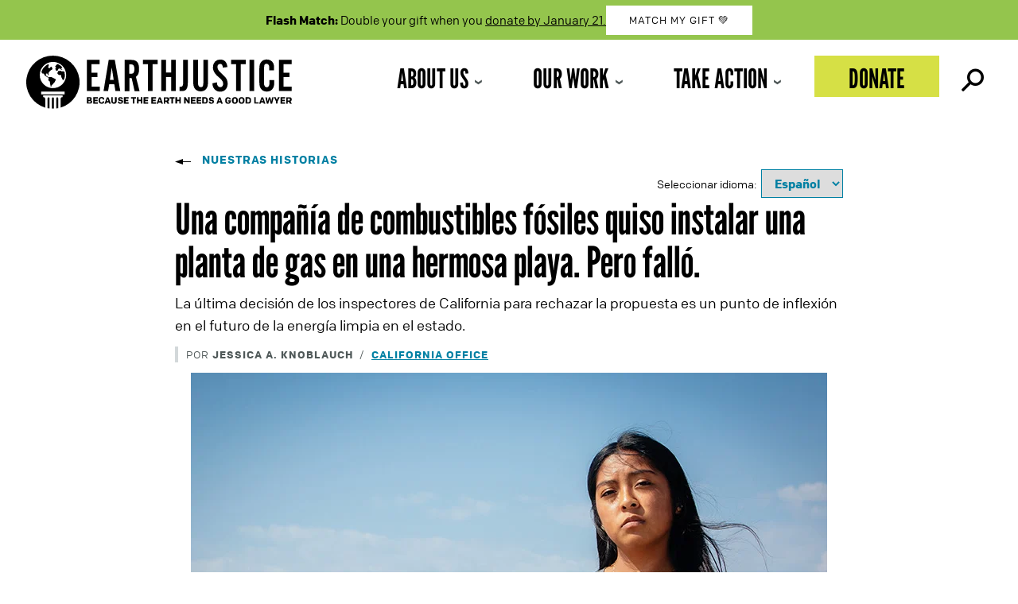

--- FILE ---
content_type: text/css
request_url: https://earthjustice.org/wp-content/themes/earthjustice/style.css?ver=1768556295
body_size: 36634
content:
@charset "UTF-8";
/*
Theme Name: Earthjustice
Theme URI: http://www.wpbeaverbuilder.com
Version: 1.0
Description: Earthjustice - Beaver Builder child theme
Author: Floatleft, Courtney Miller
Author URI: https://www.floatleft.org
template: bb-theme
*/
/* Add your custom styles here... */
/**
* Variables for colors, fonts, breakpoints, etc
*
**/
/**
* Media Query Breakpoints
* Use: @media (min-width: $md-min) {
*      @media (max-width: $sm-max) {
* D7: 782, 940, 1076, 1232
*/
/**
* Font Variables
*/
/**
* Color Variables
*
*/
/**
* Legacy D7 Color Variables
* - Do not use
* - For backwards compatibility support only
*/
/**
 * Icomoon fonts
 */
@font-face {
  font-family: "icomoon";
  src: url("fonts/icomoon/fonts/icomoon.eot?dum3ty");
  src: url("fonts/icomoon/fonts/icomoon.eot?dum3ty#iefix") format("embedded-opentype"), url("fonts/icomoon/fonts/icomoon.ttf?dum3ty") format("truetype"), url("fonts/icomoon/fonts/icomoon.woff?dum3ty") format("woff"), url("fonts/icomoon/fonts/icomoon.svg?dum3ty#icomoon") format("svg");
  font-weight: normal;
  font-style: normal;
}
[class^=icon-], [class*=" icon-"], .font--icomoon, .ej-button a:before, .ej-button a:after {
  /* use !important to prevent issues with browser extensions that change fonts */
  font-family: "icomoon" !important;
  speak: none;
  font-style: normal;
  font-weight: normal;
  font-variant: normal;
  text-transform: none;
  line-height: 1;
  /* Better Font Rendering =========== */
  -webkit-font-smoothing: antialiased;
  -moz-osx-font-smoothing: grayscale;
}

.icon-house:before {
  content: "\e91a";
}

.icon-gavel-light:before {
  content: "\e91b";
}

.icon-gavel-dark:before {
  content: "\e91c";
}

.icon-fish-light:before {
  content: "\e91d";
}

.icon-fish-dark:before {
  content: "\e91e";
}

.icon-droplet-dark:before {
  content: "\e91f";
}

.icon-droplet-light:before {
  content: "\e920";
}

.icon-growth:before {
  content: "\e921";
}

.icon-fire:before {
  content: "\e922";
}

.icon-lungs:before {
  content: "\e923";
}

.icon-logo-bluesky:before {
  content: "\e924";
}

.icon-logo-threads:before {
  content: "\e925";
}

.icon-earth:before {
  content: "\e926";
}

.icon-zap:before {
  content: "\e927";
}

.icon-stethoscope:before {
  content: "\e928";
}

.icon-here:before {
  content: "\e929";
}

.icon-download:before, .ej-button.icon--download a:before {
  content: "\e916";
}

.icon-logo:before {
  content: "\e915";
}

.icon-checkmark:before {
  content: "\e914";
}

.icon-agency:before {
  content: "\e90d";
}

.icon-arrow2:before {
  content: "\e90e";
}

.icon-clock:before {
  content: "\e90f";
}

.icon-megaphone:before {
  content: "\e910";
}

.icon-official:before {
  content: "\e911";
}

.icon-person:before {
  content: "\e912";
}

.icon-speech_bubble:before {
  content: "\e913";
}

.icon-privacy:before {
  content: "\e90a";
}

.icon-clipboard:before {
  content: "\e90b";
}

.icon-calendar:before {
  content: "\e90c";
}

.icon-arrow:before {
  content: "\e905";
}

.icon-cases:before {
  content: "\e906";
}

.icon-clients:before {
  content: "\e907";
}

.icon-court:before {
  content: "\e908";
}

.icon-dumptruck:before {
  content: "\e909";
}

.icon-scales:before {
  content: "\e904";
}

.icon-uniF001:before {
  content: "\f001";
}

.icon-uniF000:before {
  content: "\f000";
}

.icon-twitter_in-circle:before {
  content: "\e000";
}

.icon-twitter:before {
  content: "\e001";
}

.icon-triangleNotch:before {
  content: "\e002";
}

.icon-shareThis_in-circle:before {
  content: "\e003";
}

.icon-shareThis:before {
  content: "\e004";
}

.icon-search_in-circle:before {
  content: "\e005";
}

.icon-Search_icon:before {
  content: "\e006";
}

.icon-search:before {
  content: "\e007";
}

.icon-plus_in-circle:before {
  content: "\e008";
}

.icon-plus:before {
  content: "\e009";
}

.icon-list:before {
  content: "\e00a";
}

.icon-info_in-circle:before {
  content: "\e00b";
}

.icon-info:before {
  content: "\e00c";
}

.icon-help_in-circle:before {
  content: "\e00d";
}

.icon-help:before {
  content: "\e00e";
}

.icon-grid:before {
  content: "\e00f";
}

.icon-facebook_in-circle:before {
  content: "\e010";
}

.icon-facebook:before {
  content: "\e011";
}

.icon-email_in-circle:before {
  content: "\e012";
}

.icon-email:before, .ej-button.icon--email a:before {
  content: "\e013";
}

.icon-dollar_in-circle:before {
  content: "\e014";
}

.icon-dollar:before {
  content: "\e015";
}

.icon-arrow1:before {
  content: "\e017";
}

.icon-arrow11:before {
  content: "\e01e";
}

.icon-triangleNotch2:before {
  content: "\e018";
}

.icon-X-close:before {
  content: "\e019";
}

.icon-mobileMenu:before {
  content: "\e01c";
}

.icon-minus:before {
  content: "\e01d";
}

.icon-arrow_prev:before {
  content: "\e01a";
}

.icon-arrow1_in-circle:before {
  content: "\e016";
}

.icon-arrow1_in-circle-prev:before {
  content: "\e01b";
}

.icon-logo_reddit:before {
  content: "\e917";
}

.icon-logo_linkedin:before {
  content: "\e918";
}

.icon-logo_tiktok:before {
  content: "\e919";
}

.icon-search1:before {
  content: "\e900";
}

.icon-youtube:before {
  content: "\e903";
}

.icon-instagram:before {
  content: "\e902";
}

.icon-cheveron-down:before, .ej-button.icon--arr-down a:before, .ej-button.icon--arr-right a:before {
  content: "\e901";
}

/**
* Mixins
*
* They all go here rather than the top of their component file
*  to ensure they get loaded before any other sass files
*/
/**
* Component: Button
* 	See /components/_button for definition of $arg_color() nested list
*/
/**
* Separator mini see separator.scss and headings.scss and others
* TODO - update headings.scss to use mixin
*/
/**
* Legacy D7 mixins
*/
/** 
* Stateface fonts
*/
@font-face {
  font-family: "StateFaceRegular";
  src: url("fonts/stateface/stateface-regular-webfont.eot");
  src: url("fonts/stateface/stateface-regular-webfont.eot?#iefix") format("embedded-opentype"), url("fonts/stateface/stateface-regular-webfont.woff") format("woff"), url("fonts/stateface/stateface-regular-webfont.ttf") format("truetype"), url("fonts/stateface/stateface-regular-webfont.svg#StateFaceRegular") format("svg");
  font-weight: normal;
  font-style: normal;
}
[class^=stateface-] {
  /* use !important to prevent issues with browser extensions that change fonts */
  font-family: "StateFaceRegular" !important;
  speak: none;
  font-style: normal;
  font-weight: normal;
  font-variant: normal;
  text-transform: none;
  line-height: 1;
  /* Better Font Rendering =========== */
  -webkit-font-smoothing: antialiased;
  -moz-osx-font-smoothing: grayscale;
}

.stateface-ak:before {
  content: "A";
}

.stateface-al:before {
  content: "B";
}

.stateface-ar:before {
  content: "C";
}

.stateface-az:before {
  content: "D";
}

.stateface-ca:before {
  content: "E";
}

.stateface-co:before {
  content: "F";
}

.stateface-ct:before {
  content: "G";
}

.stateface-dc:before {
  content: "y";
}

.stateface-de:before {
  content: "H";
}

.stateface-fl:before {
  content: "I";
}

.stateface-ga:before {
  content: "J";
}

.stateface-hi:before {
  content: "K";
}

.stateface-ia:before {
  content: "L";
}

.stateface-id:before {
  content: "M";
}

.stateface-il:before {
  content: "N";
}

.stateface-in:before {
  content: "O";
}

.stateface-ks:before {
  content: "P";
}

.stateface-ky:before {
  content: "Q";
}

.stateface-la:before {
  content: "R";
}

.stateface-ma:before {
  content: "S";
}

.stateface-md:before {
  content: "T";
}

.stateface-me:before {
  content: "U";
}

.stateface-mi:before {
  content: "V";
}

.stateface-mn:before {
  content: "W";
}

.stateface-mo:before {
  content: "X";
}

.stateface-ms:before {
  content: "Y";
}

.stateface-mt:before {
  content: "Z";
}

.stateface-nc:before {
  content: "a";
}

.stateface-nd:before {
  content: "b";
}

.stateface-ne:before {
  content: "c";
}

.stateface-nh:before {
  content: "d";
}

.stateface-nj:before {
  content: "e";
}

.stateface-nm:before {
  content: "f";
}

.stateface-nv:before {
  content: "g";
}

.stateface-ny:before {
  content: "h";
}

.stateface-oh:before {
  content: "i";
}

.stateface-ok:before {
  content: "j";
}

.stateface-or:before {
  content: "k";
}

.stateface-pa:before {
  content: "l";
}

.stateface-ri:before {
  content: "m";
}

.stateface-sc:before {
  content: "n";
}

.stateface-sd:before {
  content: "o";
}

.stateface-tn:before {
  content: "p";
}

.stateface-tx:before {
  content: "q";
}

.stateface-us:before {
  content: "z";
}

.stateface-ut:before {
  content: "r";
}

.stateface-va:before {
  content: "s";
}

.stateface-vt:before {
  content: "t";
}

.stateface-wa:before {
  content: "u";
}

.stateface-wi:before {
  content: "v";
}

.stateface-wv:before {
  content: "w";
}

.stateface-wy:before {
  content: "x";
}

/**
* General typography definitions
*
* Most elements should go into more specific files
*/
body, html {
  font-size: 16px;
  font-size: 1rem;
  font-family: "ColfaxWeb", sans-serif;
  color: #000;
  margin-bottom: 0;
  -webkit-text-size-adjust: 100%;
}

/**
* WYSIWYG format/helper class definitions
*/
.color--white {
  color: #fff;
}
.color--white a, .color--white .fl-rich-text p a, .color--white .fl-html p a {
  color: #fff;
}
.color--white a:hover, .color--white .fl-rich-text p a:hover, .color--white .fl-html p a:hover {
  color: #fff;
}
.color--white select {
  color: #000;
}

.color--black {
  color: #000;
}

.font--libre-bask {
  font-family: "Libre Baskerville", serif;
}

.text-shadow {
  text-shadow: 1px 1px 1px #000;
}

/**
* Font helper class definitions
*/
.font--unicode {
  font-family: "lucida sans unicode", "lucida grande";
}

.ligature--normal {
  font-variant-ligatures: normal;
}
.ligature--normal h1, .ligature--normal h3 {
  font-variant-ligatures: normal;
}

/**
* Beaver Builder Accordion module styles
* styles for details tag
* styles for toggle-more 
*
*/
/* Fix for BB 2.9 */
.fl-module-accordion .fl-accordion-item .fl-accordion-button {
  display: flex;
}

.fl-module-accordion.accordion--basic .fl-accordion-large .fl-accordion-button-label {
  font-size: 18px;
  font-size: 1.125rem;
}
.fl-module-accordion.accordion--basic .fl-accordion-item {
  border-color: #d3d8da;
  border-top-width: 0;
  border-right-width: 0;
  border-left-width: 0;
  margin-bottom: 0;
}
.fl-module-accordion.accordion--basic .fl-accordion-item.fl-accordion-item-active .fl-accordion-button {
  background-color: whitesmoke;
}
.fl-module-accordion.accordion--basic .fl-accordion-item .fl-accordion-button {
  padding-left: 10px;
  display: flex;
}
.fl-module-accordion.accordion--basic .fl-accordion-item .fl-accordion-button:focus, .fl-module-accordion.accordion--basic .fl-accordion-item .fl-accordion-button:hover, .fl-module-accordion.accordion--basic .fl-accordion-item .fl-accordion-button.fl-accordion-item-active {
  background-color: whitesmoke;
}
.fl-module-accordion.accordion--basic .fl-accordion-item .fl-accordion-button .fl-accordion-button-label:focus {
  outline: 0;
}
.fl-module-accordion.accordion--basic .fl-accordion-item .fl-accordion-button a.fl-accordion-button-label {
  color: #000;
  text-decoration: none;
}
.fl-module-accordion.accordion--basic .fl-accordion-item .fl-accordion-button a.fl-accordion-button-icon {
  color: #000;
}
.fl-module-accordion.accordion--basic .fl-accordion-item .fl-accordion-button a.fl-accordion-button-icon .fl-accordion-button-icon-left, .fl-module-accordion.accordion--basic .fl-accordion-item .fl-accordion-button a.fl-accordion-button-icon .fl-accordion-button-icon-right {
  opacity: 1;
}
.fl-module-accordion.accordion--basic .fl-accordion-item .fl-accordion-content {
  margin-bottom: 20px;
  padding-left: 10px;
}

.fl-module-accordion.accordion--btn-toggle .fl-accordion-item.fl-accordion-item-active .fl-accordion-button {
  background-color: whitesmoke;
  margin-bottom: 20px;
}
.fl-module-accordion.accordion--btn-toggle .fl-accordion-item.fl-accordion-item-active .fl-accordion-button a.fl-accordion-button-label {
  color: #000;
}
.fl-module-accordion.accordion--btn-toggle .fl-accordion-item .fl-accordion-button:focus, .fl-module-accordion.accordion--btn-toggle .fl-accordion-item .fl-accordion-button:hover, .fl-module-accordion.accordion--btn-toggle .fl-accordion-item .fl-accordion-button.fl-accordion-item-active {
  background-color: whitesmoke;
}
.fl-module-accordion.accordion--btn-toggle .fl-accordion-item .fl-accordion-button .fl-accordion-button-label:focus {
  outline: 0;
}
.fl-module-accordion.accordion--btn-toggle .fl-accordion-item .fl-accordion-button a.fl-accordion-button-label {
  color: #000;
  text-decoration: none;
}
.fl-module-accordion.accordion--btn-toggle .fl-accordion-item .fl-accordion-button a.fl-accordion-button-icon {
  color: #000;
}
.fl-module-accordion.accordion--btn-toggle .fl-accordion-item .fl-accordion-button a.fl-accordion-button-icon .fl-accordion-button-icon-left, .fl-module-accordion.accordion--btn-toggle .fl-accordion-item .fl-accordion-button a.fl-accordion-button-icon .fl-accordion-button-icon-right {
  opacity: 1;
}
.fl-module-accordion.accordion--btn-toggle.color--white .fl-accordion-item .fl-accordion-button a.fl-accordion-button-label {
  color: #fff;
}
.fl-module-accordion.accordion--btn-toggle.color--white .fl-accordion-item .fl-accordion-button:hover a.fl-accordion-button-label {
  color: #000;
}
.fl-module-accordion.accordion--btn-toggle.color--white .fl-accordion-item.fl-accordion-item-active .fl-accordion-button a.fl-accordion-button-label {
  color: #000;
}

.no-marker summary::-webkit-details-marker {
  display: none;
}

.toggle-more__trigger {
  cursor: pointer;
}

.toggle-more__trigger.bg--dragonfruit {
  background-color: #e12991;
}

.toggle-more__trigger.bg--blueberry {
  background-color: #0082c1;
}

.toggle-more__trigger.bg--kiwi {
  background-color: #94c54d;
}

.toggle-more__trigger.hover--invert-grey-black:hover, .toggle-more__trigger.hover--invert-grey-black:hover h2, .toggle-more__trigger.hover--invert-grey-black:hover p {
  color: #000 !important;
  background-color: #d3d8da;
  text-shadow: none;
}

.toggle-icon--right {
  float: right;
}

.toggle-content__border-left--dragonfruit {
  border-left: 4px solid #e12991;
}

.toggle-content__border-left--blueberry {
  border-left: 4px solid #0082c1;
}

.toggle-content__border-left--kiwi {
  border-left: 4px solid #94c54d;
}

@media (min-width: 769px) {
  .fl-module-accordion.accordion--basic .fl-accordion-large .fl-accordion-button-label {
    font-size: 26px;
    font-size: 1.625rem;
  }
}
/**
* Action styles
*
* styles for Action Call-in Script, expired Actions, action emph for embeds
*/
p.action__stat {
  font-size: 55px;
  font-size: 3.4375rem;
  line-height: 1;
  font-weight: bold;
}
p.action__stat .icon-clients {
  padding-right: 10px;
  font-size: 48px;
  font-size: 3rem;
  vertical-align: top;
}

.action__icon .icon-person, .action__icon .icon-calendar, .action__icon .icon-clock {
  font-size: 20px;
  font-size: 1.25rem;
  color: #e14c28;
  padding-right: 10px;
  padding-bottom: 10px;
  margin-top: -2px;
  float: left;
}

.action__script--intro-container {
  border: 4px solid whitesmoke;
}

.action__script--container {
  background-color: whitesmoke;
  border-left: 5px solid #4f5858;
}

.action__script--insert {
  border-bottom: 1px solid #4f5858;
}

.action__matters-icon .icon-speech_bubble, .action__matters-icon .icon-megaphone, .action__matters-icon .icon-official {
  float: left;
  padding-right: 13px;
  font-size: 50px;
  font-size: 3.125rem;
  vertical-align: bottom;
  color: #e14c28;
  padding-left: 0;
}

.action__stake--more .hide-more__content {
  display: none;
}

.action__emph:before:before {
  display: block;
  margin: -5px auto 0 auto;
  opacity: 0.8;
  filter: alpha(opacity=70);
  color: #e14c28;
  content: "\e017";
  font-family: "icomoon";
  font-size: 45px;
  font-size: 2.8125rem;
  line-height: 1;
  -webkit-transform: rotate(90deg);
  -moz-transform: rotate(90deg);
  -o-transform: rotate(90deg);
  -ms-transform: rotate(90deg);
  transform: rotate(90deg);
  text-align: center;
}

@media (min-width: 993px) {
  p.action__stat {
    font-size: 74px;
    font-size: 4.625rem;
  }
  p.action__stat .icon-clients {
    font-size: 60px;
    font-size: 3.75rem;
  }
}
.ej-action-listing--tangerine .teaser__grid--text p a.color--red {
  color: #f47929 !important;
}
.ej-action-listing--tangerine .teaser__grid--text .icon-clock.color--red {
  color: #f47929 !important;
}

/**
 * To override EA's styles on embedded forms
 * -.at .at-form[id^='NVAdvocacyForm'] is used to catch action forms
 */
/**
* Earthjustice Analytics Plugin Styles
*
*/
.ej_analytics {
  position: fixed;
  bottom: 0;
  z-index: 999;
  width: 100%;
}

#ej_analytics--container {
  color: white;
  margin-top: 15px;
}
#ej_analytics--container .ej_analytics--header {
  float: left;
  width: 25%;
  padding-bottom: 5px;
}
#ej_analytics--container .ej_analytics--header h2 {
  padding-top: 0;
  margin-top: 0;
  display: inline-block;
}
#ej_analytics--container .ej_analytics--header p {
  margin: 0.5em 0 0 0;
}
#ej_analytics--container .ej_analytics--ajax-form {
  float: left;
  width: 40%;
}
#ej_analytics--container .ej_analytics--ajax-form span {
  display: inline-block;
}
#ej_analytics--container .ej_analytics--ajax-form p {
  display: block;
  float: left;
  width: 60%;
  margin: 0;
}
#ej_analytics--container .ej_analytics--ajax-form .ej_analytics_ajax--load {
  display: inline;
  float: left;
  padding: 0 10px 0 0;
}
#ej_analytics--container .page-metrics-page-views {
  font-size: 30px;
  display: inline-block;
  padding-bottom: 20px;
}
#ej_analytics--container .ej_analytics--header-right {
  font-family: "League Gothic", sans-serif;
  font-weight: normal;
  font-variant-ligatures: none;
  font-size: 20px;
  font-size: 1.25rem;
  text-transform: uppercase;
  display: block;
  float: right;
}
#ej_analytics--container .ej_analytics--header-right .feedback-link {
  padding-right: 15px;
}
#ej_analytics--container .ej_analytics--close {
  display: block;
  text-align: right;
  cursor: pointer;
  line-height: 1;
  font-size: 1px;
}
#ej_analytics--container .ej_analytics--close:before {
  font-family: "icomoon";
  content: "\e019";
  font-size: 26px;
  line-height: 1;
  width: 40px;
}

.ej_analytics--spinner {
  display: none;
  width: 25px;
  height: 25px;
  border: 3px solid rgba(255, 255, 255, 0.3);
  border-radius: 50%;
  border-top-color: #fff;
  animation: spin 1s ease-in-out infinite;
  -webkit-animation: spin 1s ease-in-out infinite;
}

.ej_analytics--spinner.active {
  display: inline-block;
}

@keyframes spin {
  to {
    -webkit-transform: rotate(360deg);
  }
}
@-webkit-keyframes spin {
  to {
    -webkit-transform: rotate(360deg);
  }
}
#ej_analytics--ajax-form {
  float: left;
  width: 50%;
}
#ej_analytics--ajax-form > div {
  display: flex;
  align-items: flex-start;
}
#ej_analytics--ajax-form .ajax-progress-throbber {
  display: inline-block !important;
  margin-left: 10px;
  align-self: flex-end;
  margin-bottom: 1.5em;
}
#ej_analytics--ajax-form .form-type-date-popup .form-item label,
#ej_analytics--ajax-form .form-type-date-popup .form-item .description {
  display: none;
}
#ej_analytics--ajax-form .form-type-select {
  margin: 0;
  display: block;
}
#ej_analytics--ajax-form .form-type-select label {
  display: inline;
  font-weight: normal;
}
#ej_analytics--ajax-form .form-type-select select {
  border: 1px solid black;
  padding: 2px;
  height: 35px;
}
#ej_analytics--ajax-form .container-inline-date {
  margin-left: 5px;
}
#ej_analytics--ajax-form .container-inline-date .date-padding {
  display: inline;
  float: none;
}
#ej_analytics--ajax-form .container-inline-date .form-item {
  display: inline;
  float: none;
  margin: 0;
}
#ej_analytics--ajax-form .container-inline-date .form-item label {
  display: inline;
  float: none;
  font-weight: normal;
}
#ej_analytics--ajax-form .container-inline-date .form-item input {
  margin-right: 0;
}
#ej_analytics--ajax-form .container-inline-date .form-type-textfield {
  margin: 0;
}
#ej_analytics--ajax-form .container-inline-date .form-type-textfield label {
  display: none;
}
#ej_analytics--ajax-form .container-inline-date .form-type-textfield input {
  border: 1px solid black;
  height: 35px;
}
#ej_analytics--ajax-form .form-submit {
  align-self: flex-end;
  margin-bottom: 1.5em;
  font-family: "ColfaxWeb", sans-serif;
  font-weight: bold;
  font-size: 15px;
  font-size: 0.9375rem;
  text-transform: uppercase;
  letter-spacing: 1.5px;
  display: inline-block;
  border: 1px solid #0080a3;
  color: white;
  background: #0080a3;
  padding: 15px 30px;
  height: 33px;
  padding: 8px 25px;
  font-size: 14px;
  margin-left: 5px;
}
#ej_analytics--ajax-form .form-submit:hover {
  background: white;
  color: #0080a3;
}

table.page-metrics {
  width: 100%;
}
table.page-metrics .feedback-recent-submission {
  display: inline-block;
  width: 200px;
}

table.page-metrics th {
  font-size: 16px;
  line-height: 1;
  color: #ffffff;
  text-align: left;
  padding: 10px 16px;
  font-weight: normal;
  background-color: #77787a;
  margin-bottom: 15px;
}

table.page-metrics td {
  vertical-align: top;
  font-family: "colfax-web";
  font-size: 14px;
  line-height: 1;
  color: #111;
  padding: 12px 16px;
  border-bottom: 1px solid #efefef;
  text-align: left;
  background-color: #f9f8f8;
  border: 2px solid white;
}
table.page-metrics td .pcnt {
  transition: all 0.5s ease;
}
table.page-metrics td div.comp {
  color: #777;
  font-size: 16px;
  padding-top: 5px;
}

table.page-metrics table {
  width: 100%;
}
table.page-metrics table td {
  padding: 2px 0 0 0;
  border: 0;
}
table.page-metrics table .metrics-percent {
  padding: 0 0 0 10px;
}
table.page-metrics table .metrics-row {
  text-transform: capitalize;
}

/**
* Breadcrumb - EJ Breadcrumb module, link style (wysiwyg), etc
*
* Includes general definitions, module styles and wysiwyg styles
*/
a.breadcrumb--arrow {
  font-size: 14px;
  font-size: 0.875rem;
  font-family: "ColfaxWeb", sans-serif;
  text-transform: uppercase;
  font-weight: bold;
  letter-spacing: 0.93px;
  line-height: 1;
  text-decoration: none !important;
}
a.breadcrumb--arrow:hover {
  text-decoration: none !important;
}
a.breadcrumb--arrow:before {
  font-family: "icomoon";
  content: "\e90e";
  padding-right: 13px;
  font-size: 20px;
  vertical-align: middle;
  font-weight: normal;
  color: #000;
  text-decoration: none !important;
}

/**
* Buttons - EJ Button module, input submit, link style (wysiwyg), etc
*
* Includes general definitions, module styles and wysiwyg styles
*
* WARNING:
*   - When using ghost type buttons on non-white backgrounds, ensure sufficient color contrast to maintain accessibility
*   - When adding new button colors, disable ghost type if there will not be sufficient color contrast to maintain accessibility
*
*/
/**
* Configurations for button appearance
*
*   $btn_colors: [blue()], chartreuse(), grey-dark(), grey-light(), red()
*   $btn_sizes: small, [medium], large
*   $btn_types: [solid], ghost
*
*   [] denotes default if no arguments are given to the mixin (see _mixins)
*
*
* Definition: $btn_colors nested list
*  (
*    COLOR KEY,                         ===> c_[displays in class name]
*    BACKGROUND COLOR, TEXT COLOR,      ===> For solid type. Ghost type will use BACKGROUND COLOR for text. If ghost type's BACKGROUND COLOR is $color--white, TEXT COLOR specified will be used. Use color variables.
*    BACKGROUND COLOR (HOVER), TEXT-COLOR (HOVER),    ===> For solid type. Ghost type will use reverse of non-hover.
*    GHOST TYPE ENABLED                 ===> 0 or 1. If 0, ghost type classes will not be created.
*    BORDER COLOR, BORDER COLOR (HOVER)               ===> Optional. If none specified, background color used
*  )
*
*/
.ej-button {
  /**
  * SET color, size, type
  */
}
.ej-button.color--banana.button_size--small a, .ej-button.color--banana.button_size--small button {
  display: inline-block;
  border-radius: 0;
  font-family: "ColfaxWeb", sans-serif;
  line-height: 1.2;
  text-transform: uppercase;
  letter-spacing: 1px;
  text-decoration: none;
  padding: 10px 28px;
  font-size: 13px;
  font-size: 0.8125rem;
  font-weight: normal;
  background: #f7e353;
  border: 1px solid #f7e353;
  color: #000;
}
.ej-button.color--banana.button_size--small a:hover, .ej-button.color--banana.button_size--small button:hover {
  background: #000;
  border: 1px solid #000;
  color: #f7e353;
  text-decoration: none;
}
.ej-button.color--banana.button_size--medium a, .ej-button.color--banana.button_size--medium button {
  display: inline-block;
  border-radius: 0;
  font-family: "ColfaxWeb", sans-serif;
  line-height: 1.2;
  text-transform: uppercase;
  letter-spacing: 1px;
  text-decoration: none;
  padding: 15px 30px;
  font-size: 14px;
  font-size: 0.875rem;
  font-weight: bold;
  background: #f7e353;
  border: 1px solid #f7e353;
  color: #000;
}
.ej-button.color--banana.button_size--medium a:hover, .ej-button.color--banana.button_size--medium button:hover {
  background: #000;
  border: 1px solid #000;
  color: #f7e353;
  text-decoration: none;
}
.ej-button.color--banana.button_size--large a, .ej-button.color--banana.button_size--large button {
  display: inline-block;
  border-radius: 0;
  font-family: "ColfaxWeb", sans-serif;
  line-height: 1.2;
  text-transform: uppercase;
  letter-spacing: 1px;
  text-decoration: none;
  padding: 16px 58px;
  font-size: 16px;
  font-size: 1rem;
  font-weight: bold;
  background: #f7e353;
  border: 1px solid #f7e353;
  color: #000;
}
.ej-button.color--banana.button_size--large a:hover, .ej-button.color--banana.button_size--large button:hover {
  background: #000;
  border: 1px solid #000;
  color: #f7e353;
  text-decoration: none;
}
.ej-button.color--blue.button_size--small.button_type--solid a, .ej-button.color--blue.button_size--small button {
  display: inline-block;
  border-radius: 0;
  font-family: "ColfaxWeb", sans-serif;
  line-height: 1.2;
  text-transform: uppercase;
  letter-spacing: 1px;
  text-decoration: none;
  padding: 10px 28px;
  font-size: 13px;
  font-size: 0.8125rem;
  font-weight: normal;
  background: #0080a3;
  border: 1px solid #0080a3;
  color: #fff;
}
.ej-button.color--blue.button_size--small.button_type--solid a:hover, .ej-button.color--blue.button_size--small button:hover {
  background: #006480;
  border: 1px solid #006480;
  color: #fff;
  text-decoration: none;
}
.ej-button.color--blue.button_size--small.button_type--ghost a, .ej-button.color--blue.button_size--small button {
  display: inline-block;
  border-radius: 0;
  font-family: "ColfaxWeb", sans-serif;
  line-height: 1.2;
  text-transform: uppercase;
  letter-spacing: 1px;
  text-decoration: none;
  padding: 10px 28px;
  font-size: 13px;
  font-size: 0.8125rem;
  font-weight: normal;
  background: transparent;
  border: 1px solid #0080a3;
  color: #0080a3;
}
.ej-button.color--blue.button_size--small.button_type--ghost a:hover, .ej-button.color--blue.button_size--small button:hover {
  background: #0080a3;
  border: 1px solid #0080a3;
  color: #fff;
  text-decoration: none;
}
.ej-button.color--blue.button_size--medium.button_type--solid a, .ej-button.color--blue.button_size--medium button {
  display: inline-block;
  border-radius: 0;
  font-family: "ColfaxWeb", sans-serif;
  line-height: 1.2;
  text-transform: uppercase;
  letter-spacing: 1px;
  text-decoration: none;
  padding: 15px 30px;
  font-size: 14px;
  font-size: 0.875rem;
  font-weight: bold;
  background: #0080a3;
  border: 1px solid #0080a3;
  color: #fff;
}
.ej-button.color--blue.button_size--medium.button_type--solid a:hover, .ej-button.color--blue.button_size--medium button:hover {
  background: #006480;
  border: 1px solid #006480;
  color: #fff;
  text-decoration: none;
}
.ej-button.color--blue.button_size--medium.button_type--ghost a, .ej-button.color--blue.button_size--medium button {
  display: inline-block;
  border-radius: 0;
  font-family: "ColfaxWeb", sans-serif;
  line-height: 1.2;
  text-transform: uppercase;
  letter-spacing: 1px;
  text-decoration: none;
  padding: 15px 30px;
  font-size: 14px;
  font-size: 0.875rem;
  font-weight: bold;
  background: transparent;
  border: 1px solid #0080a3;
  color: #0080a3;
}
.ej-button.color--blue.button_size--medium.button_type--ghost a:hover, .ej-button.color--blue.button_size--medium button:hover {
  background: #0080a3;
  border: 1px solid #0080a3;
  color: #fff;
  text-decoration: none;
}
.ej-button.color--blue.button_size--large.button_type--solid a, .ej-button.color--blue.button_size--large button {
  display: inline-block;
  border-radius: 0;
  font-family: "ColfaxWeb", sans-serif;
  line-height: 1.2;
  text-transform: uppercase;
  letter-spacing: 1px;
  text-decoration: none;
  padding: 16px 58px;
  font-size: 16px;
  font-size: 1rem;
  font-weight: bold;
  background: #0080a3;
  border: 1px solid #0080a3;
  color: #fff;
}
.ej-button.color--blue.button_size--large.button_type--solid a:hover, .ej-button.color--blue.button_size--large button:hover {
  background: #006480;
  border: 1px solid #006480;
  color: #fff;
  text-decoration: none;
}
.ej-button.color--blue.button_size--large.button_type--ghost a, .ej-button.color--blue.button_size--large button {
  display: inline-block;
  border-radius: 0;
  font-family: "ColfaxWeb", sans-serif;
  line-height: 1.2;
  text-transform: uppercase;
  letter-spacing: 1px;
  text-decoration: none;
  padding: 16px 58px;
  font-size: 16px;
  font-size: 1rem;
  font-weight: bold;
  background: transparent;
  border: 1px solid #0080a3;
  color: #0080a3;
}
.ej-button.color--blue.button_size--large.button_type--ghost a:hover, .ej-button.color--blue.button_size--large button:hover {
  background: #0080a3;
  border: 1px solid #0080a3;
  color: #fff;
  text-decoration: none;
}
.ej-button.color--blueberry.button_size--small a, .ej-button.color--blueberry.button_size--small button {
  display: inline-block;
  border-radius: 0;
  font-family: "ColfaxWeb", sans-serif;
  line-height: 1.2;
  text-transform: uppercase;
  letter-spacing: 1px;
  text-decoration: none;
  padding: 10px 28px;
  font-size: 13px;
  font-size: 0.8125rem;
  font-weight: normal;
  background: #0082c1;
  border: 1px solid #0082c1;
  color: #000;
}
.ej-button.color--blueberry.button_size--small a:hover, .ej-button.color--blueberry.button_size--small button:hover {
  background: #000;
  border: 1px solid #000;
  color: #0082c1;
  text-decoration: none;
}
.ej-button.color--blueberry.button_size--medium a, .ej-button.color--blueberry.button_size--medium button {
  display: inline-block;
  border-radius: 0;
  font-family: "ColfaxWeb", sans-serif;
  line-height: 1.2;
  text-transform: uppercase;
  letter-spacing: 1px;
  text-decoration: none;
  padding: 15px 30px;
  font-size: 14px;
  font-size: 0.875rem;
  font-weight: bold;
  background: #0082c1;
  border: 1px solid #0082c1;
  color: #000;
}
.ej-button.color--blueberry.button_size--medium a:hover, .ej-button.color--blueberry.button_size--medium button:hover {
  background: #000;
  border: 1px solid #000;
  color: #0082c1;
  text-decoration: none;
}
.ej-button.color--blueberry.button_size--large a, .ej-button.color--blueberry.button_size--large button {
  display: inline-block;
  border-radius: 0;
  font-family: "ColfaxWeb", sans-serif;
  line-height: 1.2;
  text-transform: uppercase;
  letter-spacing: 1px;
  text-decoration: none;
  padding: 16px 58px;
  font-size: 16px;
  font-size: 1rem;
  font-weight: bold;
  background: #0082c1;
  border: 1px solid #0082c1;
  color: #000;
}
.ej-button.color--blueberry.button_size--large a:hover, .ej-button.color--blueberry.button_size--large button:hover {
  background: #000;
  border: 1px solid #000;
  color: #0082c1;
  text-decoration: none;
}
.ej-button.color--chartreuse.button_size--small a, .ej-button.color--chartreuse.button_size--small button {
  display: inline-block;
  border-radius: 0;
  font-family: "ColfaxWeb", sans-serif;
  line-height: 1.2;
  text-transform: uppercase;
  letter-spacing: 1px;
  text-decoration: none;
  padding: 10px 28px;
  font-size: 13px;
  font-size: 0.8125rem;
  font-weight: normal;
  background: #d6e045;
  border: 1px solid #d6e045;
  color: #000;
}
.ej-button.color--chartreuse.button_size--small a:hover, .ej-button.color--chartreuse.button_size--small button:hover {
  background: #ecf850;
  border: 1px solid #ecf850;
  color: #000;
  text-decoration: none;
}
.ej-button.color--chartreuse.button_size--medium a, .ej-button.color--chartreuse.button_size--medium button {
  display: inline-block;
  border-radius: 0;
  font-family: "ColfaxWeb", sans-serif;
  line-height: 1.2;
  text-transform: uppercase;
  letter-spacing: 1px;
  text-decoration: none;
  padding: 15px 30px;
  font-size: 14px;
  font-size: 0.875rem;
  font-weight: bold;
  background: #d6e045;
  border: 1px solid #d6e045;
  color: #000;
}
.ej-button.color--chartreuse.button_size--medium a:hover, .ej-button.color--chartreuse.button_size--medium button:hover {
  background: #ecf850;
  border: 1px solid #ecf850;
  color: #000;
  text-decoration: none;
}
.ej-button.color--chartreuse.button_size--large a, .ej-button.color--chartreuse.button_size--large button {
  display: inline-block;
  border-radius: 0;
  font-family: "ColfaxWeb", sans-serif;
  line-height: 1.2;
  text-transform: uppercase;
  letter-spacing: 1px;
  text-decoration: none;
  padding: 16px 58px;
  font-size: 16px;
  font-size: 1rem;
  font-weight: bold;
  background: #d6e045;
  border: 1px solid #d6e045;
  color: #000;
}
.ej-button.color--chartreuse.button_size--large a:hover, .ej-button.color--chartreuse.button_size--large button:hover {
  background: #ecf850;
  border: 1px solid #ecf850;
  color: #000;
  text-decoration: none;
}
.ej-button.color--kiwi.button_size--small a, .ej-button.color--kiwi.button_size--small button {
  display: inline-block;
  border-radius: 0;
  font-family: "ColfaxWeb", sans-serif;
  line-height: 1.2;
  text-transform: uppercase;
  letter-spacing: 1px;
  text-decoration: none;
  padding: 10px 28px;
  font-size: 13px;
  font-size: 0.8125rem;
  font-weight: normal;
  background: #94c54d;
  border: 1px solid #94c54d;
  color: #000;
}
.ej-button.color--kiwi.button_size--small a:hover, .ej-button.color--kiwi.button_size--small button:hover {
  background: #000;
  border: 1px solid #000;
  color: #94c54d;
  text-decoration: none;
}
.ej-button.color--kiwi.button_size--medium a, .ej-button.color--kiwi.button_size--medium button {
  display: inline-block;
  border-radius: 0;
  font-family: "ColfaxWeb", sans-serif;
  line-height: 1.2;
  text-transform: uppercase;
  letter-spacing: 1px;
  text-decoration: none;
  padding: 15px 30px;
  font-size: 14px;
  font-size: 0.875rem;
  font-weight: bold;
  background: #94c54d;
  border: 1px solid #94c54d;
  color: #000;
}
.ej-button.color--kiwi.button_size--medium a:hover, .ej-button.color--kiwi.button_size--medium button:hover {
  background: #000;
  border: 1px solid #000;
  color: #94c54d;
  text-decoration: none;
}
.ej-button.color--kiwi.button_size--large a, .ej-button.color--kiwi.button_size--large button {
  display: inline-block;
  border-radius: 0;
  font-family: "ColfaxWeb", sans-serif;
  line-height: 1.2;
  text-transform: uppercase;
  letter-spacing: 1px;
  text-decoration: none;
  padding: 16px 58px;
  font-size: 16px;
  font-size: 1rem;
  font-weight: bold;
  background: #94c54d;
  border: 1px solid #94c54d;
  color: #000;
}
.ej-button.color--kiwi.button_size--large a:hover, .ej-button.color--kiwi.button_size--large button:hover {
  background: #000;
  border: 1px solid #000;
  color: #94c54d;
  text-decoration: none;
}
.ej-button.color--plum.button_size--small.button_type--solid a, .ej-button.color--plum.button_size--small button {
  display: inline-block;
  border-radius: 0;
  font-family: "ColfaxWeb", sans-serif;
  line-height: 1.2;
  text-transform: uppercase;
  letter-spacing: 1px;
  text-decoration: none;
  padding: 10px 28px;
  font-size: 13px;
  font-size: 0.8125rem;
  font-weight: normal;
  background: #4a2a74;
  border: 1px solid #4a2a74;
  color: #fff;
}
.ej-button.color--plum.button_size--small.button_type--solid a:hover, .ej-button.color--plum.button_size--small button:hover {
  background: #fff;
  border: 1px solid #4a2a74;
  color: #4a2a74;
  text-decoration: none;
}
.ej-button.color--plum.button_size--small.button_type--ghost a, .ej-button.color--plum.button_size--small button {
  display: inline-block;
  border-radius: 0;
  font-family: "ColfaxWeb", sans-serif;
  line-height: 1.2;
  text-transform: uppercase;
  letter-spacing: 1px;
  text-decoration: none;
  padding: 10px 28px;
  font-size: 13px;
  font-size: 0.8125rem;
  font-weight: normal;
  background: transparent;
  border: 1px solid #4a2a74;
  color: #4a2a74;
}
.ej-button.color--plum.button_size--small.button_type--ghost a:hover, .ej-button.color--plum.button_size--small button:hover {
  background: #4a2a74;
  border: 1px solid #4a2a74;
  color: #fff;
  text-decoration: none;
}
.ej-button.color--plum.button_size--medium.button_type--solid a, .ej-button.color--plum.button_size--medium button {
  display: inline-block;
  border-radius: 0;
  font-family: "ColfaxWeb", sans-serif;
  line-height: 1.2;
  text-transform: uppercase;
  letter-spacing: 1px;
  text-decoration: none;
  padding: 15px 30px;
  font-size: 14px;
  font-size: 0.875rem;
  font-weight: bold;
  background: #4a2a74;
  border: 1px solid #4a2a74;
  color: #fff;
}
.ej-button.color--plum.button_size--medium.button_type--solid a:hover, .ej-button.color--plum.button_size--medium button:hover {
  background: #fff;
  border: 1px solid #4a2a74;
  color: #4a2a74;
  text-decoration: none;
}
.ej-button.color--plum.button_size--medium.button_type--ghost a, .ej-button.color--plum.button_size--medium button {
  display: inline-block;
  border-radius: 0;
  font-family: "ColfaxWeb", sans-serif;
  line-height: 1.2;
  text-transform: uppercase;
  letter-spacing: 1px;
  text-decoration: none;
  padding: 15px 30px;
  font-size: 14px;
  font-size: 0.875rem;
  font-weight: bold;
  background: transparent;
  border: 1px solid #4a2a74;
  color: #4a2a74;
}
.ej-button.color--plum.button_size--medium.button_type--ghost a:hover, .ej-button.color--plum.button_size--medium button:hover {
  background: #4a2a74;
  border: 1px solid #4a2a74;
  color: #fff;
  text-decoration: none;
}
.ej-button.color--plum.button_size--large.button_type--solid a, .ej-button.color--plum.button_size--large button {
  display: inline-block;
  border-radius: 0;
  font-family: "ColfaxWeb", sans-serif;
  line-height: 1.2;
  text-transform: uppercase;
  letter-spacing: 1px;
  text-decoration: none;
  padding: 16px 58px;
  font-size: 16px;
  font-size: 1rem;
  font-weight: bold;
  background: #4a2a74;
  border: 1px solid #4a2a74;
  color: #fff;
}
.ej-button.color--plum.button_size--large.button_type--solid a:hover, .ej-button.color--plum.button_size--large button:hover {
  background: #fff;
  border: 1px solid #4a2a74;
  color: #4a2a74;
  text-decoration: none;
}
.ej-button.color--plum.button_size--large.button_type--ghost a, .ej-button.color--plum.button_size--large button {
  display: inline-block;
  border-radius: 0;
  font-family: "ColfaxWeb", sans-serif;
  line-height: 1.2;
  text-transform: uppercase;
  letter-spacing: 1px;
  text-decoration: none;
  padding: 16px 58px;
  font-size: 16px;
  font-size: 1rem;
  font-weight: bold;
  background: transparent;
  border: 1px solid #4a2a74;
  color: #4a2a74;
}
.ej-button.color--plum.button_size--large.button_type--ghost a:hover, .ej-button.color--plum.button_size--large button:hover {
  background: #4a2a74;
  border: 1px solid #4a2a74;
  color: #fff;
  text-decoration: none;
}
.ej-button.color--tangerine.button_size--small a, .ej-button.color--tangerine.button_size--small button {
  display: inline-block;
  border-radius: 0;
  font-family: "ColfaxWeb", sans-serif;
  line-height: 1.2;
  text-transform: uppercase;
  letter-spacing: 1px;
  text-decoration: none;
  padding: 10px 28px;
  font-size: 13px;
  font-size: 0.8125rem;
  font-weight: normal;
  background: #f47929;
  border: 1px solid #f47929;
  color: #000;
}
.ej-button.color--tangerine.button_size--small a:hover, .ej-button.color--tangerine.button_size--small button:hover {
  background: #000;
  border: 1px solid #000;
  color: #f47929;
  text-decoration: none;
}
.ej-button.color--tangerine.button_size--medium a, .ej-button.color--tangerine.button_size--medium button {
  display: inline-block;
  border-radius: 0;
  font-family: "ColfaxWeb", sans-serif;
  line-height: 1.2;
  text-transform: uppercase;
  letter-spacing: 1px;
  text-decoration: none;
  padding: 15px 30px;
  font-size: 14px;
  font-size: 0.875rem;
  font-weight: bold;
  background: #f47929;
  border: 1px solid #f47929;
  color: #000;
}
.ej-button.color--tangerine.button_size--medium a:hover, .ej-button.color--tangerine.button_size--medium button:hover {
  background: #000;
  border: 1px solid #000;
  color: #f47929;
  text-decoration: none;
}
.ej-button.color--tangerine.button_size--large a, .ej-button.color--tangerine.button_size--large button {
  display: inline-block;
  border-radius: 0;
  font-family: "ColfaxWeb", sans-serif;
  line-height: 1.2;
  text-transform: uppercase;
  letter-spacing: 1px;
  text-decoration: none;
  padding: 16px 58px;
  font-size: 16px;
  font-size: 1rem;
  font-weight: bold;
  background: #f47929;
  border: 1px solid #f47929;
  color: #000;
}
.ej-button.color--tangerine.button_size--large a:hover, .ej-button.color--tangerine.button_size--large button:hover {
  background: #000;
  border: 1px solid #000;
  color: #f47929;
  text-decoration: none;
}
.ej-button.color--grey-dark.button_size--small.button_type--solid a, .ej-button.color--grey-dark.button_size--small button {
  display: inline-block;
  border-radius: 0;
  font-family: "ColfaxWeb", sans-serif;
  line-height: 1.2;
  text-transform: uppercase;
  letter-spacing: 1px;
  text-decoration: none;
  padding: 10px 28px;
  font-size: 13px;
  font-size: 0.8125rem;
  font-weight: normal;
  background: #4f5858;
  border: 1px solid #4f5858;
  color: #fff;
}
.ej-button.color--grey-dark.button_size--small.button_type--solid a:hover, .ej-button.color--grey-dark.button_size--small button:hover {
  background: #0080a3;
  border: 1px solid #0080a3;
  color: #fff;
  text-decoration: none;
}
.ej-button.color--grey-dark.button_size--small.button_type--ghost a, .ej-button.color--grey-dark.button_size--small button {
  display: inline-block;
  border-radius: 0;
  font-family: "ColfaxWeb", sans-serif;
  line-height: 1.2;
  text-transform: uppercase;
  letter-spacing: 1px;
  text-decoration: none;
  padding: 10px 28px;
  font-size: 13px;
  font-size: 0.8125rem;
  font-weight: normal;
  background: transparent;
  border: 1px solid #4f5858;
  color: #4f5858;
}
.ej-button.color--grey-dark.button_size--small.button_type--ghost a:hover, .ej-button.color--grey-dark.button_size--small button:hover {
  background: #4f5858;
  border: 1px solid #4f5858;
  color: #fff;
  text-decoration: none;
}
.ej-button.color--grey-dark.button_size--medium.button_type--solid a, .ej-button.color--grey-dark.button_size--medium button {
  display: inline-block;
  border-radius: 0;
  font-family: "ColfaxWeb", sans-serif;
  line-height: 1.2;
  text-transform: uppercase;
  letter-spacing: 1px;
  text-decoration: none;
  padding: 15px 30px;
  font-size: 14px;
  font-size: 0.875rem;
  font-weight: bold;
  background: #4f5858;
  border: 1px solid #4f5858;
  color: #fff;
}
.ej-button.color--grey-dark.button_size--medium.button_type--solid a:hover, .ej-button.color--grey-dark.button_size--medium button:hover {
  background: #0080a3;
  border: 1px solid #0080a3;
  color: #fff;
  text-decoration: none;
}
.ej-button.color--grey-dark.button_size--medium.button_type--ghost a, .ej-button.color--grey-dark.button_size--medium button {
  display: inline-block;
  border-radius: 0;
  font-family: "ColfaxWeb", sans-serif;
  line-height: 1.2;
  text-transform: uppercase;
  letter-spacing: 1px;
  text-decoration: none;
  padding: 15px 30px;
  font-size: 14px;
  font-size: 0.875rem;
  font-weight: bold;
  background: transparent;
  border: 1px solid #4f5858;
  color: #4f5858;
}
.ej-button.color--grey-dark.button_size--medium.button_type--ghost a:hover, .ej-button.color--grey-dark.button_size--medium button:hover {
  background: #4f5858;
  border: 1px solid #4f5858;
  color: #fff;
  text-decoration: none;
}
.ej-button.color--grey-dark.button_size--large.button_type--solid a, .ej-button.color--grey-dark.button_size--large button {
  display: inline-block;
  border-radius: 0;
  font-family: "ColfaxWeb", sans-serif;
  line-height: 1.2;
  text-transform: uppercase;
  letter-spacing: 1px;
  text-decoration: none;
  padding: 16px 58px;
  font-size: 16px;
  font-size: 1rem;
  font-weight: bold;
  background: #4f5858;
  border: 1px solid #4f5858;
  color: #fff;
}
.ej-button.color--grey-dark.button_size--large.button_type--solid a:hover, .ej-button.color--grey-dark.button_size--large button:hover {
  background: #0080a3;
  border: 1px solid #0080a3;
  color: #fff;
  text-decoration: none;
}
.ej-button.color--grey-dark.button_size--large.button_type--ghost a, .ej-button.color--grey-dark.button_size--large button {
  display: inline-block;
  border-radius: 0;
  font-family: "ColfaxWeb", sans-serif;
  line-height: 1.2;
  text-transform: uppercase;
  letter-spacing: 1px;
  text-decoration: none;
  padding: 16px 58px;
  font-size: 16px;
  font-size: 1rem;
  font-weight: bold;
  background: transparent;
  border: 1px solid #4f5858;
  color: #4f5858;
}
.ej-button.color--grey-dark.button_size--large.button_type--ghost a:hover, .ej-button.color--grey-dark.button_size--large button:hover {
  background: #4f5858;
  border: 1px solid #4f5858;
  color: #fff;
  text-decoration: none;
}
.ej-button.color--grey-dark-tangerine.button_size--small.button_type--solid a, .ej-button.color--grey-dark-tangerine.button_size--small button {
  display: inline-block;
  border-radius: 0;
  font-family: "ColfaxWeb", sans-serif;
  line-height: 1.2;
  text-transform: uppercase;
  letter-spacing: 1px;
  text-decoration: none;
  padding: 10px 28px;
  font-size: 13px;
  font-size: 0.8125rem;
  font-weight: normal;
  background: #4f5858;
  border: 1px solid #4f5858;
  color: #fff;
}
.ej-button.color--grey-dark-tangerine.button_size--small.button_type--solid a:hover, .ej-button.color--grey-dark-tangerine.button_size--small button:hover {
  background: #f47929;
  border: 1px solid #f47929;
  color: #000;
  text-decoration: none;
}
.ej-button.color--grey-dark-tangerine.button_size--small.button_type--ghost a, .ej-button.color--grey-dark-tangerine.button_size--small button {
  display: inline-block;
  border-radius: 0;
  font-family: "ColfaxWeb", sans-serif;
  line-height: 1.2;
  text-transform: uppercase;
  letter-spacing: 1px;
  text-decoration: none;
  padding: 10px 28px;
  font-size: 13px;
  font-size: 0.8125rem;
  font-weight: normal;
  background: transparent;
  border: 1px solid #4f5858;
  color: #4f5858;
}
.ej-button.color--grey-dark-tangerine.button_size--small.button_type--ghost a:hover, .ej-button.color--grey-dark-tangerine.button_size--small button:hover {
  background: #4f5858;
  border: 1px solid #4f5858;
  color: #fff;
  text-decoration: none;
}
.ej-button.color--grey-dark-tangerine.button_size--medium.button_type--solid a, .ej-button.color--grey-dark-tangerine.button_size--medium button {
  display: inline-block;
  border-radius: 0;
  font-family: "ColfaxWeb", sans-serif;
  line-height: 1.2;
  text-transform: uppercase;
  letter-spacing: 1px;
  text-decoration: none;
  padding: 15px 30px;
  font-size: 14px;
  font-size: 0.875rem;
  font-weight: bold;
  background: #4f5858;
  border: 1px solid #4f5858;
  color: #fff;
}
.ej-button.color--grey-dark-tangerine.button_size--medium.button_type--solid a:hover, .ej-button.color--grey-dark-tangerine.button_size--medium button:hover {
  background: #f47929;
  border: 1px solid #f47929;
  color: #000;
  text-decoration: none;
}
.ej-button.color--grey-dark-tangerine.button_size--medium.button_type--ghost a, .ej-button.color--grey-dark-tangerine.button_size--medium button {
  display: inline-block;
  border-radius: 0;
  font-family: "ColfaxWeb", sans-serif;
  line-height: 1.2;
  text-transform: uppercase;
  letter-spacing: 1px;
  text-decoration: none;
  padding: 15px 30px;
  font-size: 14px;
  font-size: 0.875rem;
  font-weight: bold;
  background: transparent;
  border: 1px solid #4f5858;
  color: #4f5858;
}
.ej-button.color--grey-dark-tangerine.button_size--medium.button_type--ghost a:hover, .ej-button.color--grey-dark-tangerine.button_size--medium button:hover {
  background: #4f5858;
  border: 1px solid #4f5858;
  color: #fff;
  text-decoration: none;
}
.ej-button.color--grey-dark-tangerine.button_size--large.button_type--solid a, .ej-button.color--grey-dark-tangerine.button_size--large button {
  display: inline-block;
  border-radius: 0;
  font-family: "ColfaxWeb", sans-serif;
  line-height: 1.2;
  text-transform: uppercase;
  letter-spacing: 1px;
  text-decoration: none;
  padding: 16px 58px;
  font-size: 16px;
  font-size: 1rem;
  font-weight: bold;
  background: #4f5858;
  border: 1px solid #4f5858;
  color: #fff;
}
.ej-button.color--grey-dark-tangerine.button_size--large.button_type--solid a:hover, .ej-button.color--grey-dark-tangerine.button_size--large button:hover {
  background: #f47929;
  border: 1px solid #f47929;
  color: #000;
  text-decoration: none;
}
.ej-button.color--grey-dark-tangerine.button_size--large.button_type--ghost a, .ej-button.color--grey-dark-tangerine.button_size--large button {
  display: inline-block;
  border-radius: 0;
  font-family: "ColfaxWeb", sans-serif;
  line-height: 1.2;
  text-transform: uppercase;
  letter-spacing: 1px;
  text-decoration: none;
  padding: 16px 58px;
  font-size: 16px;
  font-size: 1rem;
  font-weight: bold;
  background: transparent;
  border: 1px solid #4f5858;
  color: #4f5858;
}
.ej-button.color--grey-dark-tangerine.button_size--large.button_type--ghost a:hover, .ej-button.color--grey-dark-tangerine.button_size--large button:hover {
  background: #4f5858;
  border: 1px solid #4f5858;
  color: #fff;
  text-decoration: none;
}
.ej-button.color--grey-light.button_size--small a, .ej-button.color--grey-light.button_size--small button {
  display: inline-block;
  border-radius: 0;
  font-family: "ColfaxWeb", sans-serif;
  line-height: 1.2;
  text-transform: uppercase;
  letter-spacing: 1px;
  text-decoration: none;
  padding: 10px 28px;
  font-size: 13px;
  font-size: 0.8125rem;
  font-weight: normal;
  background: whitesmoke;
  border: 1px solid whitesmoke;
  color: #4f5858;
}
.ej-button.color--grey-light.button_size--small a:hover, .ej-button.color--grey-light.button_size--small button:hover {
  background: #4f5858;
  border: 1px solid #4f5858;
  color: #fff;
  text-decoration: none;
}
.ej-button.color--grey-light.button_size--medium a, .ej-button.color--grey-light.button_size--medium button {
  display: inline-block;
  border-radius: 0;
  font-family: "ColfaxWeb", sans-serif;
  line-height: 1.2;
  text-transform: uppercase;
  letter-spacing: 1px;
  text-decoration: none;
  padding: 15px 30px;
  font-size: 14px;
  font-size: 0.875rem;
  font-weight: bold;
  background: whitesmoke;
  border: 1px solid whitesmoke;
  color: #4f5858;
}
.ej-button.color--grey-light.button_size--medium a:hover, .ej-button.color--grey-light.button_size--medium button:hover {
  background: #4f5858;
  border: 1px solid #4f5858;
  color: #fff;
  text-decoration: none;
}
.ej-button.color--grey-light.button_size--large a, .ej-button.color--grey-light.button_size--large button {
  display: inline-block;
  border-radius: 0;
  font-family: "ColfaxWeb", sans-serif;
  line-height: 1.2;
  text-transform: uppercase;
  letter-spacing: 1px;
  text-decoration: none;
  padding: 16px 58px;
  font-size: 16px;
  font-size: 1rem;
  font-weight: bold;
  background: whitesmoke;
  border: 1px solid whitesmoke;
  color: #4f5858;
}
.ej-button.color--grey-light.button_size--large a:hover, .ej-button.color--grey-light.button_size--large button:hover {
  background: #4f5858;
  border: 1px solid #4f5858;
  color: #fff;
  text-decoration: none;
}
.ej-button.color--red.button_size--small.button_type--solid a, .ej-button.color--red.button_size--small button {
  display: inline-block;
  border-radius: 0;
  font-family: "ColfaxWeb", sans-serif;
  line-height: 1.2;
  text-transform: uppercase;
  letter-spacing: 1px;
  text-decoration: none;
  padding: 10px 28px;
  font-size: 13px;
  font-size: 0.8125rem;
  font-weight: normal;
  background: #d2421e;
  border: 1px solid #d2421e;
  color: #fff;
}
.ej-button.color--red.button_size--small.button_type--solid a:hover, .ej-button.color--red.button_size--small button:hover {
  background: #cc4523;
  border: 1px solid #cc4523;
  color: #fff;
  text-decoration: none;
}
.ej-button.color--red.button_size--small.button_type--ghost a, .ej-button.color--red.button_size--small button {
  display: inline-block;
  border-radius: 0;
  font-family: "ColfaxWeb", sans-serif;
  line-height: 1.2;
  text-transform: uppercase;
  letter-spacing: 1px;
  text-decoration: none;
  padding: 10px 28px;
  font-size: 13px;
  font-size: 0.8125rem;
  font-weight: normal;
  background: transparent;
  border: 1px solid #d2421e;
  color: #d2421e;
}
.ej-button.color--red.button_size--small.button_type--ghost a:hover, .ej-button.color--red.button_size--small button:hover {
  background: #d2421e;
  border: 1px solid #d2421e;
  color: #fff;
  text-decoration: none;
}
.ej-button.color--red.button_size--medium.button_type--solid a, .ej-button.color--red.button_size--medium button {
  display: inline-block;
  border-radius: 0;
  font-family: "ColfaxWeb", sans-serif;
  line-height: 1.2;
  text-transform: uppercase;
  letter-spacing: 1px;
  text-decoration: none;
  padding: 15px 30px;
  font-size: 14px;
  font-size: 0.875rem;
  font-weight: bold;
  background: #d2421e;
  border: 1px solid #d2421e;
  color: #fff;
}
.ej-button.color--red.button_size--medium.button_type--solid a:hover, .ej-button.color--red.button_size--medium button:hover {
  background: #cc4523;
  border: 1px solid #cc4523;
  color: #fff;
  text-decoration: none;
}
.ej-button.color--red.button_size--medium.button_type--ghost a, .ej-button.color--red.button_size--medium button {
  display: inline-block;
  border-radius: 0;
  font-family: "ColfaxWeb", sans-serif;
  line-height: 1.2;
  text-transform: uppercase;
  letter-spacing: 1px;
  text-decoration: none;
  padding: 15px 30px;
  font-size: 14px;
  font-size: 0.875rem;
  font-weight: bold;
  background: transparent;
  border: 1px solid #d2421e;
  color: #d2421e;
}
.ej-button.color--red.button_size--medium.button_type--ghost a:hover, .ej-button.color--red.button_size--medium button:hover {
  background: #d2421e;
  border: 1px solid #d2421e;
  color: #fff;
  text-decoration: none;
}
.ej-button.color--red.button_size--large.button_type--solid a, .ej-button.color--red.button_size--large button {
  display: inline-block;
  border-radius: 0;
  font-family: "ColfaxWeb", sans-serif;
  line-height: 1.2;
  text-transform: uppercase;
  letter-spacing: 1px;
  text-decoration: none;
  padding: 16px 58px;
  font-size: 16px;
  font-size: 1rem;
  font-weight: bold;
  background: #d2421e;
  border: 1px solid #d2421e;
  color: #fff;
}
.ej-button.color--red.button_size--large.button_type--solid a:hover, .ej-button.color--red.button_size--large button:hover {
  background: #cc4523;
  border: 1px solid #cc4523;
  color: #fff;
  text-decoration: none;
}
.ej-button.color--red.button_size--large.button_type--ghost a, .ej-button.color--red.button_size--large button {
  display: inline-block;
  border-radius: 0;
  font-family: "ColfaxWeb", sans-serif;
  line-height: 1.2;
  text-transform: uppercase;
  letter-spacing: 1px;
  text-decoration: none;
  padding: 16px 58px;
  font-size: 16px;
  font-size: 1rem;
  font-weight: bold;
  background: transparent;
  border: 1px solid #d2421e;
  color: #d2421e;
}
.ej-button.color--red.button_size--large.button_type--ghost a:hover, .ej-button.color--red.button_size--large button:hover {
  background: #d2421e;
  border: 1px solid #d2421e;
  color: #fff;
  text-decoration: none;
}
.ej-button.color--black-banana.button_size--small.button_type--solid a, .ej-button.color--black-banana.button_size--small button {
  display: inline-block;
  border-radius: 0;
  font-family: "ColfaxWeb", sans-serif;
  line-height: 1.2;
  text-transform: uppercase;
  letter-spacing: 1px;
  text-decoration: none;
  padding: 10px 28px;
  font-size: 13px;
  font-size: 0.8125rem;
  font-weight: normal;
  background: #000;
  border: 1px solid #000;
  color: #f7e353;
}
.ej-button.color--black-banana.button_size--small.button_type--solid a:hover, .ej-button.color--black-banana.button_size--small button:hover {
  background: #f7e353;
  border: 1px solid #000;
  color: #000;
  text-decoration: none;
}
.ej-button.color--black-banana.button_size--small.button_type--ghost a, .ej-button.color--black-banana.button_size--small button {
  display: inline-block;
  border-radius: 0;
  font-family: "ColfaxWeb", sans-serif;
  line-height: 1.2;
  text-transform: uppercase;
  letter-spacing: 1px;
  text-decoration: none;
  padding: 10px 28px;
  font-size: 13px;
  font-size: 0.8125rem;
  font-weight: normal;
  background: transparent;
  border: 1px solid #000;
  color: #000;
}
.ej-button.color--black-banana.button_size--small.button_type--ghost a:hover, .ej-button.color--black-banana.button_size--small button:hover {
  background: #000;
  border: 1px solid #000;
  color: #fff;
  text-decoration: none;
}
.ej-button.color--black-banana.button_size--medium.button_type--solid a, .ej-button.color--black-banana.button_size--medium button {
  display: inline-block;
  border-radius: 0;
  font-family: "ColfaxWeb", sans-serif;
  line-height: 1.2;
  text-transform: uppercase;
  letter-spacing: 1px;
  text-decoration: none;
  padding: 15px 30px;
  font-size: 14px;
  font-size: 0.875rem;
  font-weight: bold;
  background: #000;
  border: 1px solid #000;
  color: #f7e353;
}
.ej-button.color--black-banana.button_size--medium.button_type--solid a:hover, .ej-button.color--black-banana.button_size--medium button:hover {
  background: #f7e353;
  border: 1px solid #000;
  color: #000;
  text-decoration: none;
}
.ej-button.color--black-banana.button_size--medium.button_type--ghost a, .ej-button.color--black-banana.button_size--medium button {
  display: inline-block;
  border-radius: 0;
  font-family: "ColfaxWeb", sans-serif;
  line-height: 1.2;
  text-transform: uppercase;
  letter-spacing: 1px;
  text-decoration: none;
  padding: 15px 30px;
  font-size: 14px;
  font-size: 0.875rem;
  font-weight: bold;
  background: transparent;
  border: 1px solid #000;
  color: #000;
}
.ej-button.color--black-banana.button_size--medium.button_type--ghost a:hover, .ej-button.color--black-banana.button_size--medium button:hover {
  background: #000;
  border: 1px solid #000;
  color: #fff;
  text-decoration: none;
}
.ej-button.color--black-banana.button_size--large.button_type--solid a, .ej-button.color--black-banana.button_size--large button {
  display: inline-block;
  border-radius: 0;
  font-family: "ColfaxWeb", sans-serif;
  line-height: 1.2;
  text-transform: uppercase;
  letter-spacing: 1px;
  text-decoration: none;
  padding: 16px 58px;
  font-size: 16px;
  font-size: 1rem;
  font-weight: bold;
  background: #000;
  border: 1px solid #000;
  color: #f7e353;
}
.ej-button.color--black-banana.button_size--large.button_type--solid a:hover, .ej-button.color--black-banana.button_size--large button:hover {
  background: #f7e353;
  border: 1px solid #000;
  color: #000;
  text-decoration: none;
}
.ej-button.color--black-banana.button_size--large.button_type--ghost a, .ej-button.color--black-banana.button_size--large button {
  display: inline-block;
  border-radius: 0;
  font-family: "ColfaxWeb", sans-serif;
  line-height: 1.2;
  text-transform: uppercase;
  letter-spacing: 1px;
  text-decoration: none;
  padding: 16px 58px;
  font-size: 16px;
  font-size: 1rem;
  font-weight: bold;
  background: transparent;
  border: 1px solid #000;
  color: #000;
}
.ej-button.color--black-banana.button_size--large.button_type--ghost a:hover, .ej-button.color--black-banana.button_size--large button:hover {
  background: #000;
  border: 1px solid #000;
  color: #fff;
  text-decoration: none;
}
.ej-button.color--black-blueberry.button_size--small.button_type--solid a, .ej-button.color--black-blueberry.button_size--small button {
  display: inline-block;
  border-radius: 0;
  font-family: "ColfaxWeb", sans-serif;
  line-height: 1.2;
  text-transform: uppercase;
  letter-spacing: 1px;
  text-decoration: none;
  padding: 10px 28px;
  font-size: 13px;
  font-size: 0.8125rem;
  font-weight: normal;
  background: #000;
  border: 1px solid #000;
  color: #0082c1;
}
.ej-button.color--black-blueberry.button_size--small.button_type--solid a:hover, .ej-button.color--black-blueberry.button_size--small button:hover {
  background: #0082c1;
  border: 1px solid #000;
  color: #000;
  text-decoration: none;
}
.ej-button.color--black-blueberry.button_size--small.button_type--ghost a, .ej-button.color--black-blueberry.button_size--small button {
  display: inline-block;
  border-radius: 0;
  font-family: "ColfaxWeb", sans-serif;
  line-height: 1.2;
  text-transform: uppercase;
  letter-spacing: 1px;
  text-decoration: none;
  padding: 10px 28px;
  font-size: 13px;
  font-size: 0.8125rem;
  font-weight: normal;
  background: transparent;
  border: 1px solid #000;
  color: #000;
}
.ej-button.color--black-blueberry.button_size--small.button_type--ghost a:hover, .ej-button.color--black-blueberry.button_size--small button:hover {
  background: #000;
  border: 1px solid #000;
  color: #fff;
  text-decoration: none;
}
.ej-button.color--black-blueberry.button_size--medium.button_type--solid a, .ej-button.color--black-blueberry.button_size--medium button {
  display: inline-block;
  border-radius: 0;
  font-family: "ColfaxWeb", sans-serif;
  line-height: 1.2;
  text-transform: uppercase;
  letter-spacing: 1px;
  text-decoration: none;
  padding: 15px 30px;
  font-size: 14px;
  font-size: 0.875rem;
  font-weight: bold;
  background: #000;
  border: 1px solid #000;
  color: #0082c1;
}
.ej-button.color--black-blueberry.button_size--medium.button_type--solid a:hover, .ej-button.color--black-blueberry.button_size--medium button:hover {
  background: #0082c1;
  border: 1px solid #000;
  color: #000;
  text-decoration: none;
}
.ej-button.color--black-blueberry.button_size--medium.button_type--ghost a, .ej-button.color--black-blueberry.button_size--medium button {
  display: inline-block;
  border-radius: 0;
  font-family: "ColfaxWeb", sans-serif;
  line-height: 1.2;
  text-transform: uppercase;
  letter-spacing: 1px;
  text-decoration: none;
  padding: 15px 30px;
  font-size: 14px;
  font-size: 0.875rem;
  font-weight: bold;
  background: transparent;
  border: 1px solid #000;
  color: #000;
}
.ej-button.color--black-blueberry.button_size--medium.button_type--ghost a:hover, .ej-button.color--black-blueberry.button_size--medium button:hover {
  background: #000;
  border: 1px solid #000;
  color: #fff;
  text-decoration: none;
}
.ej-button.color--black-blueberry.button_size--large.button_type--solid a, .ej-button.color--black-blueberry.button_size--large button {
  display: inline-block;
  border-radius: 0;
  font-family: "ColfaxWeb", sans-serif;
  line-height: 1.2;
  text-transform: uppercase;
  letter-spacing: 1px;
  text-decoration: none;
  padding: 16px 58px;
  font-size: 16px;
  font-size: 1rem;
  font-weight: bold;
  background: #000;
  border: 1px solid #000;
  color: #0082c1;
}
.ej-button.color--black-blueberry.button_size--large.button_type--solid a:hover, .ej-button.color--black-blueberry.button_size--large button:hover {
  background: #0082c1;
  border: 1px solid #000;
  color: #000;
  text-decoration: none;
}
.ej-button.color--black-blueberry.button_size--large.button_type--ghost a, .ej-button.color--black-blueberry.button_size--large button {
  display: inline-block;
  border-radius: 0;
  font-family: "ColfaxWeb", sans-serif;
  line-height: 1.2;
  text-transform: uppercase;
  letter-spacing: 1px;
  text-decoration: none;
  padding: 16px 58px;
  font-size: 16px;
  font-size: 1rem;
  font-weight: bold;
  background: transparent;
  border: 1px solid #000;
  color: #000;
}
.ej-button.color--black-blueberry.button_size--large.button_type--ghost a:hover, .ej-button.color--black-blueberry.button_size--large button:hover {
  background: #000;
  border: 1px solid #000;
  color: #fff;
  text-decoration: none;
}
.ej-button.color--black-kiwi.button_size--small.button_type--solid a, .ej-button.color--black-kiwi.button_size--small button {
  display: inline-block;
  border-radius: 0;
  font-family: "ColfaxWeb", sans-serif;
  line-height: 1.2;
  text-transform: uppercase;
  letter-spacing: 1px;
  text-decoration: none;
  padding: 10px 28px;
  font-size: 13px;
  font-size: 0.8125rem;
  font-weight: normal;
  background: #000;
  border: 1px solid #000;
  color: #94c54d;
}
.ej-button.color--black-kiwi.button_size--small.button_type--solid a:hover, .ej-button.color--black-kiwi.button_size--small button:hover {
  background: #94c54d;
  border: 1px solid #000;
  color: #000;
  text-decoration: none;
}
.ej-button.color--black-kiwi.button_size--small.button_type--ghost a, .ej-button.color--black-kiwi.button_size--small button {
  display: inline-block;
  border-radius: 0;
  font-family: "ColfaxWeb", sans-serif;
  line-height: 1.2;
  text-transform: uppercase;
  letter-spacing: 1px;
  text-decoration: none;
  padding: 10px 28px;
  font-size: 13px;
  font-size: 0.8125rem;
  font-weight: normal;
  background: transparent;
  border: 1px solid #000;
  color: #000;
}
.ej-button.color--black-kiwi.button_size--small.button_type--ghost a:hover, .ej-button.color--black-kiwi.button_size--small button:hover {
  background: #000;
  border: 1px solid #000;
  color: #fff;
  text-decoration: none;
}
.ej-button.color--black-kiwi.button_size--medium.button_type--solid a, .ej-button.color--black-kiwi.button_size--medium button {
  display: inline-block;
  border-radius: 0;
  font-family: "ColfaxWeb", sans-serif;
  line-height: 1.2;
  text-transform: uppercase;
  letter-spacing: 1px;
  text-decoration: none;
  padding: 15px 30px;
  font-size: 14px;
  font-size: 0.875rem;
  font-weight: bold;
  background: #000;
  border: 1px solid #000;
  color: #94c54d;
}
.ej-button.color--black-kiwi.button_size--medium.button_type--solid a:hover, .ej-button.color--black-kiwi.button_size--medium button:hover {
  background: #94c54d;
  border: 1px solid #000;
  color: #000;
  text-decoration: none;
}
.ej-button.color--black-kiwi.button_size--medium.button_type--ghost a, .ej-button.color--black-kiwi.button_size--medium button {
  display: inline-block;
  border-radius: 0;
  font-family: "ColfaxWeb", sans-serif;
  line-height: 1.2;
  text-transform: uppercase;
  letter-spacing: 1px;
  text-decoration: none;
  padding: 15px 30px;
  font-size: 14px;
  font-size: 0.875rem;
  font-weight: bold;
  background: transparent;
  border: 1px solid #000;
  color: #000;
}
.ej-button.color--black-kiwi.button_size--medium.button_type--ghost a:hover, .ej-button.color--black-kiwi.button_size--medium button:hover {
  background: #000;
  border: 1px solid #000;
  color: #fff;
  text-decoration: none;
}
.ej-button.color--black-kiwi.button_size--large.button_type--solid a, .ej-button.color--black-kiwi.button_size--large button {
  display: inline-block;
  border-radius: 0;
  font-family: "ColfaxWeb", sans-serif;
  line-height: 1.2;
  text-transform: uppercase;
  letter-spacing: 1px;
  text-decoration: none;
  padding: 16px 58px;
  font-size: 16px;
  font-size: 1rem;
  font-weight: bold;
  background: #000;
  border: 1px solid #000;
  color: #94c54d;
}
.ej-button.color--black-kiwi.button_size--large.button_type--solid a:hover, .ej-button.color--black-kiwi.button_size--large button:hover {
  background: #94c54d;
  border: 1px solid #000;
  color: #000;
  text-decoration: none;
}
.ej-button.color--black-kiwi.button_size--large.button_type--ghost a, .ej-button.color--black-kiwi.button_size--large button {
  display: inline-block;
  border-radius: 0;
  font-family: "ColfaxWeb", sans-serif;
  line-height: 1.2;
  text-transform: uppercase;
  letter-spacing: 1px;
  text-decoration: none;
  padding: 16px 58px;
  font-size: 16px;
  font-size: 1rem;
  font-weight: bold;
  background: transparent;
  border: 1px solid #000;
  color: #000;
}
.ej-button.color--black-kiwi.button_size--large.button_type--ghost a:hover, .ej-button.color--black-kiwi.button_size--large button:hover {
  background: #000;
  border: 1px solid #000;
  color: #fff;
  text-decoration: none;
}
.ej-button.color--black-tangerine.button_size--small.button_type--solid a, .ej-button.color--black-tangerine.button_size--small button {
  display: inline-block;
  border-radius: 0;
  font-family: "ColfaxWeb", sans-serif;
  line-height: 1.2;
  text-transform: uppercase;
  letter-spacing: 1px;
  text-decoration: none;
  padding: 10px 28px;
  font-size: 13px;
  font-size: 0.8125rem;
  font-weight: normal;
  background: #000;
  border: 1px solid #000;
  color: #f47929;
}
.ej-button.color--black-tangerine.button_size--small.button_type--solid a:hover, .ej-button.color--black-tangerine.button_size--small button:hover {
  background: #f47929;
  border: 1px solid #000;
  color: #000;
  text-decoration: none;
}
.ej-button.color--black-tangerine.button_size--small.button_type--ghost a, .ej-button.color--black-tangerine.button_size--small button {
  display: inline-block;
  border-radius: 0;
  font-family: "ColfaxWeb", sans-serif;
  line-height: 1.2;
  text-transform: uppercase;
  letter-spacing: 1px;
  text-decoration: none;
  padding: 10px 28px;
  font-size: 13px;
  font-size: 0.8125rem;
  font-weight: normal;
  background: transparent;
  border: 1px solid #000;
  color: #000;
}
.ej-button.color--black-tangerine.button_size--small.button_type--ghost a:hover, .ej-button.color--black-tangerine.button_size--small button:hover {
  background: #000;
  border: 1px solid #000;
  color: #fff;
  text-decoration: none;
}
.ej-button.color--black-tangerine.button_size--medium.button_type--solid a, .ej-button.color--black-tangerine.button_size--medium button {
  display: inline-block;
  border-radius: 0;
  font-family: "ColfaxWeb", sans-serif;
  line-height: 1.2;
  text-transform: uppercase;
  letter-spacing: 1px;
  text-decoration: none;
  padding: 15px 30px;
  font-size: 14px;
  font-size: 0.875rem;
  font-weight: bold;
  background: #000;
  border: 1px solid #000;
  color: #f47929;
}
.ej-button.color--black-tangerine.button_size--medium.button_type--solid a:hover, .ej-button.color--black-tangerine.button_size--medium button:hover {
  background: #f47929;
  border: 1px solid #000;
  color: #000;
  text-decoration: none;
}
.ej-button.color--black-tangerine.button_size--medium.button_type--ghost a, .ej-button.color--black-tangerine.button_size--medium button {
  display: inline-block;
  border-radius: 0;
  font-family: "ColfaxWeb", sans-serif;
  line-height: 1.2;
  text-transform: uppercase;
  letter-spacing: 1px;
  text-decoration: none;
  padding: 15px 30px;
  font-size: 14px;
  font-size: 0.875rem;
  font-weight: bold;
  background: transparent;
  border: 1px solid #000;
  color: #000;
}
.ej-button.color--black-tangerine.button_size--medium.button_type--ghost a:hover, .ej-button.color--black-tangerine.button_size--medium button:hover {
  background: #000;
  border: 1px solid #000;
  color: #fff;
  text-decoration: none;
}
.ej-button.color--black-tangerine.button_size--large.button_type--solid a, .ej-button.color--black-tangerine.button_size--large button {
  display: inline-block;
  border-radius: 0;
  font-family: "ColfaxWeb", sans-serif;
  line-height: 1.2;
  text-transform: uppercase;
  letter-spacing: 1px;
  text-decoration: none;
  padding: 16px 58px;
  font-size: 16px;
  font-size: 1rem;
  font-weight: bold;
  background: #000;
  border: 1px solid #000;
  color: #f47929;
}
.ej-button.color--black-tangerine.button_size--large.button_type--solid a:hover, .ej-button.color--black-tangerine.button_size--large button:hover {
  background: #f47929;
  border: 1px solid #000;
  color: #000;
  text-decoration: none;
}
.ej-button.color--black-tangerine.button_size--large.button_type--ghost a, .ej-button.color--black-tangerine.button_size--large button {
  display: inline-block;
  border-radius: 0;
  font-family: "ColfaxWeb", sans-serif;
  line-height: 1.2;
  text-transform: uppercase;
  letter-spacing: 1px;
  text-decoration: none;
  padding: 16px 58px;
  font-size: 16px;
  font-size: 1rem;
  font-weight: bold;
  background: transparent;
  border: 1px solid #000;
  color: #000;
}
.ej-button.color--black-tangerine.button_size--large.button_type--ghost a:hover, .ej-button.color--black-tangerine.button_size--large button:hover {
  background: #000;
  border: 1px solid #000;
  color: #fff;
  text-decoration: none;
}
.ej-button.color--white-black.button_size--small.button_type--solid a, .ej-button.color--white-black.button_size--small button {
  display: inline-block;
  border-radius: 0;
  font-family: "ColfaxWeb", sans-serif;
  line-height: 1.2;
  text-transform: uppercase;
  letter-spacing: 1px;
  text-decoration: none;
  padding: 10px 28px;
  font-size: 13px;
  font-size: 0.8125rem;
  font-weight: normal;
  background: #fff;
  border: 1px solid #fff;
  color: #000;
}
.ej-button.color--white-black.button_size--small.button_type--solid a:hover, .ej-button.color--white-black.button_size--small button:hover {
  background: #000;
  border: 1px solid #fff;
  color: #fff;
  text-decoration: none;
}
.ej-button.color--white-black.button_size--small.button_type--ghost a, .ej-button.color--white-black.button_size--small button {
  display: inline-block;
  border-radius: 0;
  font-family: "ColfaxWeb", sans-serif;
  line-height: 1.2;
  text-transform: uppercase;
  letter-spacing: 1px;
  text-decoration: none;
  padding: 10px 28px;
  font-size: 13px;
  font-size: 0.8125rem;
  font-weight: normal;
  background: transparent;
  border: 1px solid #fff;
  color: #fff;
}
.ej-button.color--white-black.button_size--small.button_type--ghost a:hover, .ej-button.color--white-black.button_size--small button:hover {
  background: #fff;
  border: 1px solid #fff;
  color: #000;
  text-decoration: none;
}
.ej-button.color--white-black.button_size--medium.button_type--solid a, .ej-button.color--white-black.button_size--medium button {
  display: inline-block;
  border-radius: 0;
  font-family: "ColfaxWeb", sans-serif;
  line-height: 1.2;
  text-transform: uppercase;
  letter-spacing: 1px;
  text-decoration: none;
  padding: 15px 30px;
  font-size: 14px;
  font-size: 0.875rem;
  font-weight: bold;
  background: #fff;
  border: 1px solid #fff;
  color: #000;
}
.ej-button.color--white-black.button_size--medium.button_type--solid a:hover, .ej-button.color--white-black.button_size--medium button:hover {
  background: #000;
  border: 1px solid #fff;
  color: #fff;
  text-decoration: none;
}
.ej-button.color--white-black.button_size--medium.button_type--ghost a, .ej-button.color--white-black.button_size--medium button {
  display: inline-block;
  border-radius: 0;
  font-family: "ColfaxWeb", sans-serif;
  line-height: 1.2;
  text-transform: uppercase;
  letter-spacing: 1px;
  text-decoration: none;
  padding: 15px 30px;
  font-size: 14px;
  font-size: 0.875rem;
  font-weight: bold;
  background: transparent;
  border: 1px solid #fff;
  color: #fff;
}
.ej-button.color--white-black.button_size--medium.button_type--ghost a:hover, .ej-button.color--white-black.button_size--medium button:hover {
  background: #fff;
  border: 1px solid #fff;
  color: #000;
  text-decoration: none;
}
.ej-button.color--white-black.button_size--large.button_type--solid a, .ej-button.color--white-black.button_size--large button {
  display: inline-block;
  border-radius: 0;
  font-family: "ColfaxWeb", sans-serif;
  line-height: 1.2;
  text-transform: uppercase;
  letter-spacing: 1px;
  text-decoration: none;
  padding: 16px 58px;
  font-size: 16px;
  font-size: 1rem;
  font-weight: bold;
  background: #fff;
  border: 1px solid #fff;
  color: #000;
}
.ej-button.color--white-black.button_size--large.button_type--solid a:hover, .ej-button.color--white-black.button_size--large button:hover {
  background: #000;
  border: 1px solid #fff;
  color: #fff;
  text-decoration: none;
}
.ej-button.color--white-black.button_size--large.button_type--ghost a, .ej-button.color--white-black.button_size--large button {
  display: inline-block;
  border-radius: 0;
  font-family: "ColfaxWeb", sans-serif;
  line-height: 1.2;
  text-transform: uppercase;
  letter-spacing: 1px;
  text-decoration: none;
  padding: 16px 58px;
  font-size: 16px;
  font-size: 1rem;
  font-weight: bold;
  background: transparent;
  border: 1px solid #fff;
  color: #fff;
}
.ej-button.color--white-black.button_size--large.button_type--ghost a:hover, .ej-button.color--white-black.button_size--large button:hover {
  background: #fff;
  border: 1px solid #fff;
  color: #000;
  text-decoration: none;
}
.ej-button.color--white-blue.button_size--small.button_type--solid a, .ej-button.color--white-blue.button_size--small button {
  display: inline-block;
  border-radius: 0;
  font-family: "ColfaxWeb", sans-serif;
  line-height: 1.2;
  text-transform: uppercase;
  letter-spacing: 1px;
  text-decoration: none;
  padding: 10px 28px;
  font-size: 13px;
  font-size: 0.8125rem;
  font-weight: normal;
  background: #fff;
  border: 1px solid #fff;
  color: #0080a3;
}
.ej-button.color--white-blue.button_size--small.button_type--solid a:hover, .ej-button.color--white-blue.button_size--small button:hover {
  background: #0080a3;
  border: 1px solid #0080a3;
  color: #fff;
  text-decoration: none;
}
.ej-button.color--white-blue.button_size--small.button_type--ghost a, .ej-button.color--white-blue.button_size--small button {
  display: inline-block;
  border-radius: 0;
  font-family: "ColfaxWeb", sans-serif;
  line-height: 1.2;
  text-transform: uppercase;
  letter-spacing: 1px;
  text-decoration: none;
  padding: 10px 28px;
  font-size: 13px;
  font-size: 0.8125rem;
  font-weight: normal;
  background: transparent;
  border: 1px solid #fff;
  color: #fff;
}
.ej-button.color--white-blue.button_size--small.button_type--ghost a:hover, .ej-button.color--white-blue.button_size--small button:hover {
  background: #fff;
  border: 1px solid #fff;
  color: #0080a3;
  text-decoration: none;
}
.ej-button.color--white-blue.button_size--medium.button_type--solid a, .ej-button.color--white-blue.button_size--medium button {
  display: inline-block;
  border-radius: 0;
  font-family: "ColfaxWeb", sans-serif;
  line-height: 1.2;
  text-transform: uppercase;
  letter-spacing: 1px;
  text-decoration: none;
  padding: 15px 30px;
  font-size: 14px;
  font-size: 0.875rem;
  font-weight: bold;
  background: #fff;
  border: 1px solid #fff;
  color: #0080a3;
}
.ej-button.color--white-blue.button_size--medium.button_type--solid a:hover, .ej-button.color--white-blue.button_size--medium button:hover {
  background: #0080a3;
  border: 1px solid #0080a3;
  color: #fff;
  text-decoration: none;
}
.ej-button.color--white-blue.button_size--medium.button_type--ghost a, .ej-button.color--white-blue.button_size--medium button {
  display: inline-block;
  border-radius: 0;
  font-family: "ColfaxWeb", sans-serif;
  line-height: 1.2;
  text-transform: uppercase;
  letter-spacing: 1px;
  text-decoration: none;
  padding: 15px 30px;
  font-size: 14px;
  font-size: 0.875rem;
  font-weight: bold;
  background: transparent;
  border: 1px solid #fff;
  color: #fff;
}
.ej-button.color--white-blue.button_size--medium.button_type--ghost a:hover, .ej-button.color--white-blue.button_size--medium button:hover {
  background: #fff;
  border: 1px solid #fff;
  color: #0080a3;
  text-decoration: none;
}
.ej-button.color--white-blue.button_size--large.button_type--solid a, .ej-button.color--white-blue.button_size--large button {
  display: inline-block;
  border-radius: 0;
  font-family: "ColfaxWeb", sans-serif;
  line-height: 1.2;
  text-transform: uppercase;
  letter-spacing: 1px;
  text-decoration: none;
  padding: 16px 58px;
  font-size: 16px;
  font-size: 1rem;
  font-weight: bold;
  background: #fff;
  border: 1px solid #fff;
  color: #0080a3;
}
.ej-button.color--white-blue.button_size--large.button_type--solid a:hover, .ej-button.color--white-blue.button_size--large button:hover {
  background: #0080a3;
  border: 1px solid #0080a3;
  color: #fff;
  text-decoration: none;
}
.ej-button.color--white-blue.button_size--large.button_type--ghost a, .ej-button.color--white-blue.button_size--large button {
  display: inline-block;
  border-radius: 0;
  font-family: "ColfaxWeb", sans-serif;
  line-height: 1.2;
  text-transform: uppercase;
  letter-spacing: 1px;
  text-decoration: none;
  padding: 16px 58px;
  font-size: 16px;
  font-size: 1rem;
  font-weight: bold;
  background: transparent;
  border: 1px solid #fff;
  color: #fff;
}
.ej-button.color--white-blue.button_size--large.button_type--ghost a:hover, .ej-button.color--white-blue.button_size--large button:hover {
  background: #fff;
  border: 1px solid #fff;
  color: #0080a3;
  text-decoration: none;
}
.ej-button.color--white-chartreuse.button_size--small.button_type--solid a, .ej-button.color--white-chartreuse.button_size--small button {
  display: inline-block;
  border-radius: 0;
  font-family: "ColfaxWeb", sans-serif;
  line-height: 1.2;
  text-transform: uppercase;
  letter-spacing: 1px;
  text-decoration: none;
  padding: 10px 28px;
  font-size: 13px;
  font-size: 0.8125rem;
  font-weight: normal;
  background: #fff;
  border: 1px solid #4f5858;
  color: #000;
}
.ej-button.color--white-chartreuse.button_size--small.button_type--solid a:hover, .ej-button.color--white-chartreuse.button_size--small button:hover {
  background: #d6e045;
  border: 1px solid #a3ab30;
  color: #000;
  text-decoration: none;
}
.ej-button.color--white-chartreuse.button_size--small.button_type--ghost a, .ej-button.color--white-chartreuse.button_size--small button {
  display: inline-block;
  border-radius: 0;
  font-family: "ColfaxWeb", sans-serif;
  line-height: 1.2;
  text-transform: uppercase;
  letter-spacing: 1px;
  text-decoration: none;
  padding: 10px 28px;
  font-size: 13px;
  font-size: 0.8125rem;
  font-weight: normal;
  background: transparent;
  border: 1px solid #fff;
  color: #fff;
}
.ej-button.color--white-chartreuse.button_size--small.button_type--ghost a:hover, .ej-button.color--white-chartreuse.button_size--small button:hover {
  background: #fff;
  border: 1px solid #4f5858;
  color: #000;
  text-decoration: none;
}
.ej-button.color--white-chartreuse.button_size--medium.button_type--solid a, .ej-button.color--white-chartreuse.button_size--medium button {
  display: inline-block;
  border-radius: 0;
  font-family: "ColfaxWeb", sans-serif;
  line-height: 1.2;
  text-transform: uppercase;
  letter-spacing: 1px;
  text-decoration: none;
  padding: 15px 30px;
  font-size: 14px;
  font-size: 0.875rem;
  font-weight: bold;
  background: #fff;
  border: 1px solid #4f5858;
  color: #000;
}
.ej-button.color--white-chartreuse.button_size--medium.button_type--solid a:hover, .ej-button.color--white-chartreuse.button_size--medium button:hover {
  background: #d6e045;
  border: 1px solid #a3ab30;
  color: #000;
  text-decoration: none;
}
.ej-button.color--white-chartreuse.button_size--medium.button_type--ghost a, .ej-button.color--white-chartreuse.button_size--medium button {
  display: inline-block;
  border-radius: 0;
  font-family: "ColfaxWeb", sans-serif;
  line-height: 1.2;
  text-transform: uppercase;
  letter-spacing: 1px;
  text-decoration: none;
  padding: 15px 30px;
  font-size: 14px;
  font-size: 0.875rem;
  font-weight: bold;
  background: transparent;
  border: 1px solid #fff;
  color: #fff;
}
.ej-button.color--white-chartreuse.button_size--medium.button_type--ghost a:hover, .ej-button.color--white-chartreuse.button_size--medium button:hover {
  background: #fff;
  border: 1px solid #4f5858;
  color: #000;
  text-decoration: none;
}
.ej-button.color--white-chartreuse.button_size--large.button_type--solid a, .ej-button.color--white-chartreuse.button_size--large button {
  display: inline-block;
  border-radius: 0;
  font-family: "ColfaxWeb", sans-serif;
  line-height: 1.2;
  text-transform: uppercase;
  letter-spacing: 1px;
  text-decoration: none;
  padding: 16px 58px;
  font-size: 16px;
  font-size: 1rem;
  font-weight: bold;
  background: #fff;
  border: 1px solid #4f5858;
  color: #000;
}
.ej-button.color--white-chartreuse.button_size--large.button_type--solid a:hover, .ej-button.color--white-chartreuse.button_size--large button:hover {
  background: #d6e045;
  border: 1px solid #a3ab30;
  color: #000;
  text-decoration: none;
}
.ej-button.color--white-chartreuse.button_size--large.button_type--ghost a, .ej-button.color--white-chartreuse.button_size--large button {
  display: inline-block;
  border-radius: 0;
  font-family: "ColfaxWeb", sans-serif;
  line-height: 1.2;
  text-transform: uppercase;
  letter-spacing: 1px;
  text-decoration: none;
  padding: 16px 58px;
  font-size: 16px;
  font-size: 1rem;
  font-weight: bold;
  background: transparent;
  border: 1px solid #fff;
  color: #fff;
}
.ej-button.color--white-chartreuse.button_size--large.button_type--ghost a:hover, .ej-button.color--white-chartreuse.button_size--large button:hover {
  background: #fff;
  border: 1px solid #4f5858;
  color: #000;
  text-decoration: none;
}
.ej-button.icon--arr-right a:before {
  font-size: 150%;
  vertical-align: -3px;
  display: inline-block;
  margin: 0 2px 0 0;
  transform: rotate(270deg);
}
.ej-button.icon--arr-down a:before {
  font-size: 150%;
  vertical-align: -5px;
  display: inline-block;
  margin: 0 4px 0 0;
}
.ej-button.icon--download a:before {
  font-size: 100%;
  vertical-align: -1px;
  display: inline-block;
  margin: 0 6px 0 0;
}
.ej-button.icon--email a:before {
  font-size: 200%;
  vertical-align: -7px;
  display: inline-block;
  margin: 0 4px 0 0;
}

.fade-more__content {
  max-height: 350px;
  position: relative;
  overflow: hidden;
}
.fade-more__content .fade-more__btn {
  cursor: pointer;
  position: absolute;
  bottom: 0;
  left: 0;
  width: 100%;
  margin: 0;
  color: #000;
  padding: 100px 0 0 0;
  background-image: -webkit-gradient(linear, left top, left bottom, color-stop(0, rgba(255, 255, 255, 0)), color-stop(1, rgb(255, 255, 255)));
}
.fade-more__content .fade-more__btn--text, .fade-more__content .fade-more__btn--close {
  width: 200px;
  margin: 0 auto;
  text-align: center;
  padding: 10px 20px 5px 20px;
  display: block;
  text-transform: uppercase;
  font-size: 11px;
  line-height: 1;
  font-weight: bold;
  letter-spacing: 1px;
  color: #000;
  cursor: pointer;
}
.fade-more__content .fade-more__btn--text:before, .fade-more__content .fade-more__btn--close:before {
  display: inline-block;
  font-family: "icomoon";
}
.fade-more__content .fade-more__btn--text:before {
  content: "\e017";
  font-size: 28px;
  transform: rotate(90deg);
}
.fade-more__content .fade-more__btn--close:before {
  content: "\e019";
  font-size: 20px;
  line-height: 1;
  vertical-align: middle;
  padding: 0 2px 4px 0;
}

/* Helper classes for buttons */
button.btn--unset {
  all: unset;
}

button.btn--unset:focus {
  outline: revert;
}

button.btn_size--large {
  font-size: 50px;
  font-size: 3.125rem;
}

/**
* Byline styles
*
**/
.byline__highlight .fl-rich-text {
  text-transform: uppercase;
  letter-spacing: 1px;
  line-height: 1.2;
  color: #4f5858;
  border-left: 4px solid #d3d8da;
  padding-left: 10px;
}
.byline__highlight .fl-rich-text p {
  font-size: 13px;
  font-size: 0.8125rem;
}

.byline__item, .byline__item p {
  font-size: 13px;
  font-size: 0.8125rem;
  line-height: 1.2;
  text-transform: uppercase;
  letter-spacing: 1px;
}

.byline__item a {
  text-decoration: underline;
  color: #000;
}

.byline__fte--title {
  font-size: 13px;
  font-size: 0.8125rem;
  text-transform: uppercase;
  letter-spacing: 1px;
  line-height: 1.2;
  font-weight: normal;
  display: block;
}

.byline__fte--office {
  text-transform: uppercase;
  letter-spacing: 1px;
  line-height: 1.2;
  color: #4f5858;
}
.byline__fte--office p {
  font-size: 13px;
  font-size: 0.8125rem;
}

.byline__partial-div {
  position: relative;
  padding-top: 25px;
}
.byline__partial-div:before {
  content: "";
  position: absolute;
  background-color: #d3d8da;
  width: 100px;
  height: 4px;
  top: 0;
  left: 0;
}

/**
* Chart styles
*
**/
.ourwork__chart {
  -webkit-transition: all 1.5s ease 0s;
  transition: all 1.5s ease 0s;
}
.ourwork__chart .chart--flow {
  position: relative;
  overflow: hidden;
  margin: 0 auto;
  max-width: 280px;
  background-color: whitesmoke;
}
.ourwork__chart .chart--flow .el--abs {
  position: absolute;
}
.ourwork__chart .chart--flow .img--bg {
  display: block;
  width: 100% !important;
}
.ourwork__chart .chart--flow p {
  font-family: "ColfaxWeb", sans-serif;
  margin: 0;
  font-size: 14px;
  font-size: 0.875rem;
  line-height: 1.4;
  margin: 0;
  width: 100%;
  color: #000;
  text-align: center;
}
.ourwork__chart #chart__grizzlies .chart--flow .chart__text--1 {
  top: 1.9803%;
  left: 7.3%;
  width: 240px;
}
.ourwork__chart #chart__grizzlies .chart--flow .chart__text--2 {
  top: 10.9152%;
  left: 7.3%;
  width: 240px;
}
.ourwork__chart #chart__grizzlies .chart--flow .chart__text--3 {
  top: 19.4134%;
  left: 7.3%;
  width: 240px;
}
.ourwork__chart #chart__grizzlies .chart--flow .chart__text--4 {
  top: 26.7747%;
  left: 7.3%;
  width: 240px;
}
.ourwork__chart #chart__grizzlies .chart--flow .chart__text--5 {
  top: 34.036%;
  left: 7.3%;
  width: 240px;
}
.ourwork__chart #chart__grizzlies .chart--flow .chart__text--6a {
  top: 42.6933%;
  left: 7.3%;
  width: 110px;
}
.ourwork__chart #chart__grizzlies .chart--flow .chart__text--6b {
  top: 42.6933%;
  left: 54.2%;
  width: 110px;
}
.ourwork__chart #chart__grizzlies .chart--flow .chart__text--7a {
  top: 52.5764%;
  left: 7.3%;
  width: 110px;
}
.ourwork__chart #chart__grizzlies .chart--flow .chart__text--7b {
  top: 54.5764%;
  left: 54.2%;
  width: 110px;
}
.ourwork__chart #chart__grizzlies .chart--flow .chart__text--8b {
  top: 67.4212%;
  left: 36%;
  width: 160px;
}
.ourwork__chart #chart__grizzlies .chart--flow .chart__text--9 {
  top: 76.4377%;
  left: 7.3%;
  width: 240px;
}
.ourwork__chart #chart__grizzlies .chart--flow .chart__text--10 {
  top: 82.7104%;
  left: 7.3%;
  width: 240px;
}
.ourwork__chart #chart__grizzlies .chart--flow .chart__text--11 {
  top: 87.8463%;
  left: 7.3%;
  width: 240px;
}
.ourwork__chart #chart__grizzlies .chart--flow .chart__text--12 {
  top: 92.6972%;
  left: 7.3%;
  width: 240px;
}
.ourwork__chart #chart__chlorpyrifos .chart--flow .chart__text--1 {
  top: 1.5936%;
  left: 7.3%;
  width: 240px;
}
.ourwork__chart #chart__chlorpyrifos .chart--flow .chart__text--2 {
  top: 5.7535%;
  left: 7.3%;
  width: 240px;
}
.ourwork__chart #chart__chlorpyrifos .chart--flow .chart__text--3a {
  top: 12.517%;
  left: 7.3%;
  width: 110px;
}
.ourwork__chart #chart__chlorpyrifos .chart--flow .chart__text--3b {
  top: 14.747%;
  left: 54.2%;
  width: 110px;
}
.ourwork__chart #chart__chlorpyrifos .chart--flow .chart__text--4 {
  top: 24.7724%;
  left: 6.1059%;
  width: 240px;
}
.ourwork__chart #chart__chlorpyrifos .chart--flow .chart__text--5a {
  top: 32.6873%;
  left: 7.3%;
  width: 110px;
}
.ourwork__chart #chart__chlorpyrifos .chart--flow .chart__text--5b {
  top: 31.436%;
  left: 54.2%;
  width: 110px;
}
.ourwork__chart #chart__chlorpyrifos .chart--flow .chart__text--6a {
  top: 43.5981%;
  left: 7.3%;
  width: 110px;
}
.ourwork__chart #chart__chlorpyrifos .chart--flow .chart__text--6b {
  top: 38.8917%;
  left: 54.2%;
  width: 110px;
}
.ourwork__chart #chart__chlorpyrifos .chart--flow .chart__text--7a {
  top: 55.1545%;
  left: 7.3%;
  width: 110px;
}
.ourwork__chart #chart__chlorpyrifos .chart--flow .chart__text--7b {
  top: 45.4155%;
  left: 54.2%;
  width: 110px;
}
.ourwork__chart #chart__chlorpyrifos .chart--flow .chart__text--8a {
  top: 65.8061%;
  left: 7.3%;
  width: 110px;
}
.ourwork__chart #chart__chlorpyrifos .chart--flow .chart__text--8b {
  top: 53.2712%;
  left: 52.2%;
  width: 110px;
}
.ourwork__chart #chart__chlorpyrifos .chart--flow .chart__text--9b {
  top: 61.0725%;
  left: 52.2%;
  width: 110px;
}
.ourwork__chart #chart__chlorpyrifos .chart--flow .chart__text--10b {
  top: 67.5497%;
  left: 52.2%;
  width: 110px;
}
.ourwork__chart #chart__chlorpyrifos .chart--flow .chart__text--11b {
  top: 72.9949%;
  left: 30%;
  width: 180px;
}
.ourwork__chart #chart__chlorpyrifos .chart--flow .chart__text--12b {
  top: 76.7295%;
  left: 30%;
  width: 180px;
}
.ourwork__chart #chart__chlorpyrifos .chart--flow .chart__text--13b {
  top: 82.2747%;
  left: 30%;
  width: 180px;
}
.ourwork__chart #chart__chlorpyrifos .chart--flow .chart__text--14 {
  top: 88.0995%;
  left: 7.3%;
  width: 240px;
}
.ourwork__chart #chart__chlorpyrifos .chart--flow .chart__text--15 {
  top: 93.0855%;
  left: 7.3%;
  width: 240px;
}
.ourwork__chart #chart__pnwfossilfuels .chart--flow .chart__text--1 {
  top: 1.5%;
  left: 50%;
  margin-left: -43%;
  width: 86%;
}
.ourwork__chart #chart__pnwfossilfuels .chart--flow .chart__text--2 {
  top: 11%;
  left: 28%;
  margin-left: -20%;
  width: 40%;
}
.ourwork__chart #chart__pnwfossilfuels .chart--flow .chart__text--3 {
  top: 11%;
  left: 75%;
  margin-left: -17%;
  width: 35%;
}
.ourwork__chart #chart__pnwfossilfuels .chart--flow .chart__text--4 {
  top: 17.8%;
  left: 34%;
  margin-left: -27%;
  width: 54%;
}
.ourwork__chart #chart__pnwfossilfuels .chart--flow .chart__text--5 {
  top: 26.2%;
  left: 65%;
  margin-left: -29%;
  width: 58%;
}
.ourwork__chart #chart__pnwfossilfuels .chart--flow .chart__text--6 {
  top: 33%;
  left: 38%;
  margin-left: -31%;
  width: 62%;
}
.ourwork__chart #chart__pnwfossilfuels .chart--flow .chart__text--7 {
  top: 41.8%;
  left: 37%;
  margin-left: -29%;
  width: 58%;
}
.ourwork__chart #chart__pnwfossilfuels .chart--flow .chart__text--8 {
  top: 45.6%;
  left: 68%;
  margin-left: -26%;
  width: 51%;
}
.ourwork__chart #chart__pnwfossilfuels .chart--flow .chart__text--9 {
  top: 50.2%;
  left: 36%;
  margin-left: -28%;
  width: 56%;
}
.ourwork__chart #chart__pnwfossilfuels .chart--flow .chart__text--10 {
  top: 55.6%;
  left: 62%;
  margin-left: -32%;
  width: 63%;
}
.ourwork__chart #chart__pnwfossilfuels .chart--flow .chart__text--11 {
  top: 59.8%;
  left: 64%;
  margin-left: -30%;
  width: 60%;
}
.ourwork__chart #chart__pnwfossilfuels .chart--flow .chart__text--12 {
  top: 65.9%;
  left: 63%;
  margin-left: -31%;
  width: 61%;
}
.ourwork__chart #chart__pnwfossilfuels .chart--flow .chart__text--13 {
  top: 72%;
  left: 36%;
  margin-left: -32%;
  width: 64%;
}
.ourwork__chart #chart__pnwfossilfuels .chart--flow .chart__text--14 {
  top: 77%;
  left: 36%;
  margin-left: -31%;
  width: 63%;
}
.ourwork__chart #chart__pnwfossilfuels .chart--flow .chart__text--15 {
  top: 80.7%;
  left: 64%;
  margin-left: -30%;
  width: 59%;
}
.ourwork__chart #chart__pnwfossilfuels .chart--flow .chart__text--16 {
  top: 86.3%;
  left: 28%;
  margin-left: -21%;
  width: 42%;
}
.ourwork__chart #chart__pnwfossilfuels .chart--flow .chart__text--17 {
  top: 86.3%;
  left: 76%;
  margin-left: -18%;
  width: 36%;
}
.ourwork__chart #chart__pnwfossilfuels .chart--flow .chart__text--18 {
  top: 95.8%;
  left: 50%;
  margin-left: -43%;
  width: 86%;
}

@media (min-width: 993px) {
  .ourwork__chart {
    display: block;
  }
}
/**
* Contacts - Press style
*
*/
.contacts--press .fl-html {
  border-left: 4px solid #089d98;
  padding: 10px 0 1px 15px;
}
.contacts--press.contacts--press--blueberry .fl-html {
  border-left: 4px solid #0082c1;
}

.contacts--policy-expert .fl-html {
  border-left: 5px solid #089d98;
  padding-left: 20px;
  margin-left: 15px;
}
.contacts--policy-expert.contacts--policy-expert--blueberry .fl-html {
  border-left: 5px solid #0082c1;
}

.contacts--facetwp-listing .fl-post-feed-post {
  border-bottom: none;
  border-left: 5px solid #089d98;
  padding: 0;
  padding-left: 20px;
}
.contacts--facetwp-listing .fl-post-feed-post .fl-post-text {
  padding: 0;
}
.contacts--facetwp-listing .fl-post-feed-post .fl-post-text p {
  margin: 0;
  padding: 0;
}
.contacts--facetwp-listing.contacts--facetwp-listing--blueberry .fl-post-feed-post {
  border-left: 5px solid #0082c1;
}

.slider__hero.slide-title__bg--black .fl-slide-title {
  background-color: #000;
  padding: 5px 15px !important;
}
.slider__hero.slide-title__mobile-position--bottom-left .fl-slide-title {
  position: absolute;
  bottom: 100px;
  left: 0;
}
.slider__hero.h1_type--feature h1 {
  font-family: "Libre Baskerville", serif;
  font-size: 30px;
  font-size: 1.875rem;
  line-height: 1.2;
  text-transform: none;
}
.slider__hero .slide-text__bg--semiblack {
  background-color: rgba(0, 0, 0, 0.4);
  max-width: fit-content;
}
.slider__hero .slide-text__bg--semiblack.p_size--small, .slider__hero .contacts--press .fl-html p.slide-text__bg--semiblack, .contacts--press .fl-html .slider__hero p.slide-text__bg--semiblack {
  padding: 5px 15px !important;
}
.slider__hero .slide-text__mobile--hide {
  display: none;
}

@media (min-width: 769px) {
  .slider__hero.h1_type--feature h1 {
    font-size: 46px;
    font-size: 2.875rem;
  }
  .slider__hero.slide-title__desk-position--bottom .fl-slide-title {
    position: absolute;
    bottom: -240px;
  }
  .slider__hero.slide-photo__desk-position--top-left .fl-slide-photo-wrap {
    position: absolute;
    top: 30px;
  }
  .slider__hero .slide-text__mobile--hide {
    display: block;
  }
}
/**
* Style overrides for CIVIC cookie consent modules
*   - Cookie consent displays only for visitors from EU/EEA, based on IP addresses
*
*/
#ccc button {
  top: auto !important;
}
#ccc h1#ccc-title {
  font-weight: normal !important;
  font-size: 36px;
  font-size: 2.25rem;
  line-height: 1.2 !important;
}
#ccc h2#ccc-necessary-title, #ccc h3.optional-cookie-header {
  font-size: 26px;
  font-size: 1.625rem;
}
#ccc h4.optional-vendor-heading {
  font-size: 16px;
  font-size: 1rem;
  margin-bottom: 0 !important;
  text-decoration: none !important;
}
#ccc .optional-vendor-content p {
  margin-top: 0 !important;
}
#ccc .ccc-content--dark h4.optional-vendor-heading {
  color: #fff !important;
}
#ccc #ccc-ccpa a,
#ccc #ccc-notify p a,
#ccc .optional-vendor-content p a {
  text-decoration: underline;
}
#ccc #ccc-ccpa a:hover,
#ccc #ccc-notify p a:hover,
#ccc .optional-vendor-content p a:hover {
  text-decoration: none;
}
#ccc #ccc-notify p {
  opacity: 1;
}
#ccc #ccc-notify-title {
  font-family: inherit;
  padding-right: 0;
}
#ccc #ccc-button-holder button:hover,
#ccc button#ccc-notify-accept:hover,
#ccc button#ccc-notify-reject:hover {
  background-color: #333;
  transition: 0.3s;
}
#ccc #ccc-button-holder button:hover span,
#ccc button#ccc-notify-accept:hover span,
#ccc button#ccc-notify-reject:hover span {
  color: #f4f4f4 !important;
}
#ccc button {
  border-radius: 0 !important;
}
#ccc #ccc-notify {
  border-top: 1px solid;
}
#ccc a.ccc-link.ccc-tabbable span.ccc-svg-element {
  height: auto;
  margin-left: 0.3em;
  top: 0.2em;
  width: 0.8em;
}
#ccc .ccc-notify-button:focus-visible,
#ccc .ccc-link:focus-visible,
#ccc #ccc-icon:focus-visible {
  outline: -webkit-focus-ring-color auto 1px;
  outline: 1px auto Highlight;
}
@media (min-width: 1020px) {
  #ccc .ccc-notify-text {
    margin-right: 35px;
    margin-top: 5px;
  }
}
@media (max-width: 450px) {
  #ccc #ccc-notify {
    margin: 5px;
    border: 1px solid;
    padding-bottom: 10px;
  }
  #ccc .ccc-notify-buttons {
    margin-top: 5px;
  }
  #ccc #ccc-notify-accept,
  #ccc #ccc-notify-reject {
    width: 100%;
    margin-bottom: 5px;
  }
  #ccc #ccc-notify-dismiss {
    position: absolute;
    right: 0;
    bottom: 8px;
  }
  #ccc button.ccc-notify-button.ccc-link.ccc-tabbable.ccc-notify-link {
    margin-bottom: 0 !important;
  }
}

/**
* Dateline Styles
*/
.dateline--editorial__base, .teaser__list .teaser__list--date, .teaser__grid .teaser__list--date, .dateline--editorial .fl-rich-text p, .dateline--editorial .fl-post-info-date {
  font-family: "ColfaxWeb", sans-serif;
  font-size: 14px;
  font-size: 0.875rem;
  color: #4f5858;
}

.teaser__list .teaser__list--date.color--white, .teaser__grid .teaser__list--date.color--white {
  color: #fff !important;
}

.dateline--press {
  font-family: "ColfaxWeb", sans-serif;
  font-weight: 700;
  font-size: 14px;
  font-size: 0.875rem;
  line-height: 26px;
  text-transform: uppercase;
}

/**
* Donations styles
*
* styles to customize EveryAction donation forms
* charity-navigator and bbb footer styles
*/
.donate-template-default, .ngp-form.at .at-form[id^=NVContributionForm] {
  word-wrap: normal;
}
.donate-template-default .at, .ngp-form.at .at-form[id^=NVContributionForm] .at {
  font-family: "ColfaxWeb", sans-serif;
  font-size: 16px;
  line-height: 1.4;
  color: #000;
}
.donate-template-default .at header.at-title, .ngp-form.at .at-form[id^=NVContributionForm] .at header.at-title {
  display: none;
}
.donate-template-default .at .HeaderHtml, .ngp-form.at .at-form[id^=NVContributionForm] .at .HeaderHtml {
  max-width: 900px;
  margin: 0 auto;
}
.donate-template-default .at .HeaderHtml p, .ngp-form.at .at-form[id^=NVContributionForm] .at .HeaderHtml p {
  width: 100%;
  font-size: 16px;
}
.donate-template-default .at .fastAction .fa-lead, .ngp-form.at .at-form[id^=NVContributionForm] .at .fastAction .fa-lead {
  display: block;
  margin: 0 10px 0 0;
}
.donate-template-default .at .fa-modal-wrapper h1, .ngp-form.at .at-form[id^=NVContributionForm] .at .fa-modal-wrapper h1 {
  padding: 0 0 15px 0;
}
.donate-template-default .at .fa-modal-wrapper p a, .ngp-form.at .at-form[id^=NVContributionForm] .at .fa-modal-wrapper p a {
  text-decoration: underline;
}
.donate-template-default .at .at-steps li, .ngp-form.at .at-form[id^=NVContributionForm] .at .at-steps li {
  font-size: 15px;
  font-size: 0.9375rem;
}
.donate-template-default .at .at-steps li a, .ngp-form.at .at-form[id^=NVContributionForm] .at .at-steps li a {
  text-decoration: none;
}
.donate-template-default .at h1, .ngp-form.at .at-form[id^=NVContributionForm] .at h1 {
  font-family: "Libre Baskerville", serif;
  font-size: 24px;
  line-height: 1.2;
  width: 100%;
  font-weight: normal;
  text-transform: none;
}
.donate-template-default .at form fieldset legend, .ngp-form.at .at-form[id^=NVContributionForm] .at form fieldset legend {
  font-size: 24px !important;
  line-height: 1.4;
}
.donate-template-default .at form .at-recurring label, .donate-template-default .at form .at-fieldset.TributeGift label, .donate-template-default .at form label.IncludeRecipient, .donate-template-default .at form .ContactInformation label, .donate-template-default .at form .PaymentInformation label, .ngp-form.at .at-form[id^=NVContributionForm] .at form .at-recurring label, .ngp-form.at .at-form[id^=NVContributionForm] .at form .at-fieldset.TributeGift label, .ngp-form.at .at-form[id^=NVContributionForm] .at form label.IncludeRecipient, .ngp-form.at .at-form[id^=NVContributionForm] .at form .ContactInformation label, .ngp-form.at .at-form[id^=NVContributionForm] .at form .PaymentInformation label {
  font-size: 16px;
  color: #000;
  line-height: 1.2;
}
.donate-template-default .at form .label-amount, .ngp-form.at .at-form[id^=NVContributionForm] .at form .label-amount {
  color: rgba(0, 0, 0, 0.8) !important;
}
.donate-template-default .at form .label-amount:hover, .ngp-form.at .at-form[id^=NVContributionForm] .at form .label-amount:hover {
  color: #000 !important;
}
.donate-template-default .at form .label-amount > a, .ngp-form.at .at-form[id^=NVContributionForm] .at form .label-amount > a {
  background-color: rgba(213, 224, 70, 0.3) !important;
  border: 1px solid #d6e045;
}
.donate-template-default .at form .label-amount > a:hover, .donate-template-default .at form .label-amount input[type=radio]:checked + a, .donate-template-default .at form .label-amount input[type=radio]:hover + a, .ngp-form.at .at-form[id^=NVContributionForm] .at form .label-amount > a:hover, .ngp-form.at .at-form[id^=NVContributionForm] .at form .label-amount input[type=radio]:checked + a, .ngp-form.at .at-form[id^=NVContributionForm] .at form .label-amount input[type=radio]:hover + a {
  background-color: #d6e045 !important;
  border: 1px solid #d6e045;
}
.donate-template-default .at form .label-amount input, .ngp-form.at .at-form[id^=NVContributionForm] .at form .label-amount input {
  padding-bottom: 12px;
}
.donate-template-default .at form .RecipientInfoHeaderHtml, .ngp-form.at .at-form[id^=NVContributionForm] .at form .RecipientInfoHeaderHtml {
  margin-top: 4px;
  margin-bottom: 4px;
}
.donate-template-default .at form label.YesSignMeUpForUpdatesForBinder, .ngp-form.at .at-form[id^=NVContributionForm] .at form label.YesSignMeUpForUpdatesForBinder {
  margin-top: 16px;
}
.donate-template-default .at .at-payment-method-buttons .at-radio-set.at-radio-set-buttons.at-align-flex-right, .ngp-form.at .at-form[id^=NVContributionForm] .at .at-payment-method-buttons .at-radio-set.at-radio-set-buttons.at-align-flex-right {
  justify-content: center;
}
.donate-template-default .at .btn-at-primary, .ngp-form.at .at-form[id^=NVContributionForm] .at .btn-at-primary {
  background-color: #d6e045 !important;
  color: #000 !important;
}
.donate-template-default .at .btn-at, .ngp-form.at .at-form[id^=NVContributionForm] .at .btn-at {
  font-family: "ColfaxWeb", sans-serif;
  font-size: 22px;
  font-weight: bold;
}
.donate-template-default .at button.at-preview-ecard.btn-at.btn-at-link, .ngp-form.at .at-form[id^=NVContributionForm] .at button.at-preview-ecard.btn-at.btn-at-link {
  border: 1px solid #d3d8da !important;
  background-color: #fff !important;
  color: #000 !important;
  font-size: 14px;
  font-weight: normal;
}
.donate-template-default .at button.at-preview-ecard.btn-at.btn-at-link:hover, .ngp-form.at .at-form[id^=NVContributionForm] .at button.at-preview-ecard.btn-at.btn-at-link:hover {
  border: 1px solid #4f5858 !important;
  color: #000 !important;
}
.donate-template-default .at button.at-preview-ecard.btn-at.btn-at-link:focus, .ngp-form.at .at-form[id^=NVContributionForm] .at button.at-preview-ecard.btn-at.btn-at-link:focus {
  color: #000 !important;
}
.donate-template-default .RecipientInfoHeaderHtml p, .ngp-form.at .at-form[id^=NVContributionForm] .RecipientInfoHeaderHtml p {
  margin-bottom: 0;
}
.donate-template-default li, .ngp-form.at .at-form[id^=NVContributionForm] li {
  font-size: 18px;
}

.charitynav-bbb__donations {
  text-align: center;
  margin: 0 auto;
  padding: 40px 0 50px 0;
  max-width: 310px;
  width: 100%;
}

@media (min-width: 769px) {
  .donate-template-default .at h1 {
    font-size: 32px;
    max-width: 700px;
  }
  .donate-template-default .at .HeaderHtml p {
    max-width: 700px;
    font-size: 18px;
  }
  .donate-template-default .at .fastAction .fa-lead {
    float: right;
  }
  .donate-template-default .at form label.YesSignMeUpForUpdatesForBinder {
    margin-top: 0;
  }
}
/**
* Facet wp styles for Facets - templates are styled in posts listing
*/
select.facetwp-dropdown {
  max-width: 100%;
}

.listing--hideonload {
  display: none;
}

.listing--hideonload.visible {
  display: block;
}

.facetwp-dropdown {
  height: 40px;
  padding: 0.25em 1em;
  width: 300px;
  color: #000;
}

h4.facetwp-facet-title {
  font-size: 15px;
  font-size: 0.9375rem;
  padding-bottom: 0.25em;
  display: inline-block;
  font-weight: bold;
}

.color--black h4.facetwp-facet-title {
  color: #000;
}

.color--white h4.facetwp-facet-title {
  color: #fff;
}

.color--white h4.facetwp-facet-title {
  color: #fff;
}

/**
* Library styles
*/
.page__library .facetwp-type-fselect.facetwp-facet-type .fs-search, .page__library .facetwp-type-fselect.facetwp-facet-goal .fs-search, .page__library .facetwp-type-fselect.facetwp-facet-office .fs-search {
  display: none;
}
.page__library .facetwp-type-fselect .fs-wrap, .page__library .facetwp-type-fselect .facetwp-search {
  width: 100%;
}
.page__library .facetwp-type-fselect .fs-wrap .fs-label-wrap, .page__library .facetwp-type-fselect .facetwp-search .fs-label-wrap {
  padding: 0.25em 1em;
}
.page__library .facetwp-dropdown, .page__library .facetwp-sort-select, .page__library .facetwp-type-sort select {
  background-color: #fff;
  border: 1px solid #d3d8da;
  padding: 0.25em 1em;
}
.page__library .facetwp-facet {
  margin-bottom: 0;
}
.page__library .facetwp-input-wrap {
  width: 100%;
  max-width: 640px;
}
.page__library .facetwp-input-wrap input.facetwp-search {
  height: 50px;
  border-radius: 0;
  font-size: 20px;
  font-size: 1.25rem;
  line-height: 1.2;
  color: #000;
  background-color: #fff;
}
.page__library .facetwp-input-wrap input.facetwp-search::placeholder {
  color: #000;
}
.page__library .facetwp-selections ul {
  padding-left: 0;
}
.page__library .facetwp-selections ul li {
  border: 1px solid #d3d8da;
  background-color: whitesmoke;
  padding: 8px 2px 8px 20px;
  margin-right: 15px;
  margin-bottom: 10px;
}
.page__library .facetwp-selections ul li .facetwp-selection-label {
  display: none;
}
.page__library .facetwp-selections ul li .facetwp-selection-value {
  font-size: 13px;
  font-size: 0.8125rem;
  font-weight: bold;
  letter-spacing: 1px;
  text-transform: uppercase;
  padding-top: 2px;
  margin-right: 15px;
  padding-right: 21px;
}
.page__library .facetwp-selections ul li .facetwp-selection-value:nth-child(n+3) {
  padding-left: 15px;
}
.page__library .facetwp-type-reset a.facetwp-reset {
  color: #000;
  text-decoration: underline;
}
.page__library .facetwp-pager {
  font-family: "Libre Baskerville", serif;
  font-size: 26px;
  font-size: 1.625rem;
  line-height: 2;
}
.page__library .facetwp-pager a.facetwp-page {
  color: #000;
  padding: 0 15px;
}
.page__library .facetwp-pager a.facetwp-page:hover {
  text-decoration: underline;
}
.page__library .facetwp-pager a.facetwp-page.active {
  border: 2px solid #4f5858;
}
.page__library .facetwp-pager a.facetwp-page.active:hover {
  text-decoration: none;
}

.fwpl-layout--table .fwpl-result {
  padding: 15px;
}
.fwpl-layout--table .fwpl-result:nth-child(odd) {
  background-color: whitesmoke;
}

/**
* Beaver Builder (Ultimate Addons) Table module styles
*
**/
.faq--basic .uabb-faq-content p:last-of-type {
  margin: 1em 0;
}
.faq--basic .uabb-faq-content p:last-of-type.wp-caption-text {
  margin: 0;
}

/**
* All forms, action, inline ask, lightbox, feedback, EJ Form module
*
*/
.ej-form .ej-form__input {
  position: relative;
  margin-bottom: 10px;
}
.ej-form .ej-form__input input {
  border-radius: 0;
  border: none;
  height: 45px;
  padding-left: 30px;
  font-size: 22px;
  width: 240px;
  color: #000;
}
.ej-form .ej-form__input input::-moz-placeholder {
  color: #000;
}
.ej-form .ej-form__input input:-ms-input-placeholder {
  color: #000;
}
.ej-form .ej-form__input input::placeholder {
  color: #000;
}
.ej-form .ej-form__input i {
  position: absolute;
  top: 5px;
  left: 0;
  color: #4f5858;
  font-size: 30px;
}
.ej-form button {
  width: 240px;
}

/**
 * To override EveryActions's styles on embedded forms
 *    - Forms on Action Themer Layout wrapped in .form-ea--action
 *    -.at .at-form[id^='NVAdvocacyForm'] is used to catch action forms embedded on other content types
 */
.ngp-form.at .at-form[id^=NVPetitionForm],
.form-ea--action .ngp-form.at, .ngp-form.at .at-form[id^=NVAdvocacyForm],
.form-ea--signup .ngp-form.at, .ngp-form.at .at-form[id^=NVSignupForm] {
  font-family: "ColfaxWeb", sans-serif !important;
}
.ngp-form.at .at-form[id^=NVPetitionForm] .at-inner,
.form-ea--action .ngp-form.at .at-inner, .ngp-form.at .at-form[id^=NVAdvocacyForm] .at-inner,
.form-ea--signup .ngp-form.at .at-inner, .ngp-form.at .at-form[id^=NVSignupForm] .at-inner {
  background-color: transparent;
}
.ngp-form.at .at-form[id^=NVPetitionForm] .at-inner .fastAction,
.form-ea--action .ngp-form.at .at-inner .fastAction, .ngp-form.at .at-form[id^=NVAdvocacyForm] .at-inner .fastAction,
.form-ea--signup .ngp-form.at .at-inner .fastAction, .ngp-form.at .at-form[id^=NVSignupForm] .at-inner .fastAction {
  background-color: transparent;
}
.ngp-form.at .at-form[id^=NVPetitionForm] .at-steps,
.form-ea--action .ngp-form.at .at-steps, .ngp-form.at .at-form[id^=NVAdvocacyForm] .at-steps,
.form-ea--signup .ngp-form.at .at-steps, .ngp-form.at .at-form[id^=NVSignupForm] .at-steps {
  margin-top: 10px;
}
.ngp-form.at .at-form[id^=NVPetitionForm] .at-row label, .ngp-form.at .at-form[id^=NVPetitionForm] label.at-text input[type=tel], .ngp-form.at .at-form[id^=NVPetitionForm] label.at-text input[type=email],
.ngp-form.at .at-form[id^=NVPetitionForm] .at-submit.btn-at.btn-at-primary, .ngp-form.at .at-form[id^=NVPetitionForm] .at input[type=text], .ngp-form.at .at-form[id^=NVPetitionForm] .at input[type=password], .ngp-form.at .at-form[id^=NVPetitionForm] .at input[type=date], .ngp-form.at .at-form[id^=NVPetitionForm] .at input[type=datetime], .ngp-form.at .at-form[id^=NVPetitionForm] .at input[type=datetime-local], .ngp-form.at .at-form[id^=NVPetitionForm] .at input[type=month], .ngp-form.at .at-form[id^=NVPetitionForm] .at input[type=week], .ngp-form.at .at-form[id^=NVPetitionForm] .at input[type=email],
.ngp-form.at .at-form[id^=NVPetitionForm] .at input[type=number], .ngp-form.at .at-form[id^=NVPetitionForm] .at input[type=search], .ngp-form.at .at-form[id^=NVPetitionForm] .at input[type=tel], .ngp-form.at .at-form[id^=NVPetitionForm] .at input[type=time], .ngp-form.at .at-form[id^=NVPetitionForm] .at input[type=url], .ngp-form.at .at-form[id^=NVPetitionForm] .at input[type=color],
.ngp-form.at .at-form[id^=NVPetitionForm] .at-inner header.at-title, .ngp-form.at .at-form[id^=NVPetitionForm] header.at-title,
.ngp-form.at .at-form[id^=NVPetitionForm] small.error, .ngp-form.at .at-form[id^=NVPetitionForm] label small, .ngp-form.at .at-form[id^=NVPetitionForm] label.at-text small, .ngp-form.at .at-form[id^=NVPetitionForm] *,
.form-ea--action .ngp-form.at .at-row label,
.form-ea--action .ngp-form.at label.at-text input[type=tel],
.form-ea--action .ngp-form.at label.at-text input[type=email],
.form-ea--action .ngp-form.at .at-submit.btn-at.btn-at-primary,
.form-ea--action .ngp-form.at .at input[type=text],
.form-ea--action .ngp-form.at .at input[type=password],
.form-ea--action .ngp-form.at .at input[type=date],
.form-ea--action .ngp-form.at .at input[type=datetime],
.form-ea--action .ngp-form.at .at input[type=datetime-local],
.form-ea--action .ngp-form.at .at input[type=month],
.form-ea--action .ngp-form.at .at input[type=week],
.form-ea--action .ngp-form.at .at input[type=email],
.form-ea--action .ngp-form.at .at input[type=number],
.form-ea--action .ngp-form.at .at input[type=search],
.form-ea--action .ngp-form.at .at input[type=tel],
.form-ea--action .ngp-form.at .at input[type=time],
.form-ea--action .ngp-form.at .at input[type=url],
.form-ea--action .ngp-form.at .at input[type=color],
.form-ea--action .ngp-form.at .at-inner header.at-title,
.form-ea--action .ngp-form.at header.at-title,
.form-ea--action .ngp-form.at small.error,
.form-ea--action .ngp-form.at label small,
.form-ea--action .ngp-form.at label.at-text small,
.form-ea--action .ngp-form.at *, .ngp-form.at .at-form[id^=NVAdvocacyForm] .at-row label, .ngp-form.at .at-form[id^=NVAdvocacyForm] label.at-text input[type=tel], .ngp-form.at .at-form[id^=NVAdvocacyForm] label.at-text input[type=email],
.ngp-form.at .at-form[id^=NVAdvocacyForm] .at-submit.btn-at.btn-at-primary, .ngp-form.at .at-form[id^=NVAdvocacyForm] .at input[type=text], .ngp-form.at .at-form[id^=NVAdvocacyForm] .at input[type=password], .ngp-form.at .at-form[id^=NVAdvocacyForm] .at input[type=date], .ngp-form.at .at-form[id^=NVAdvocacyForm] .at input[type=datetime], .ngp-form.at .at-form[id^=NVAdvocacyForm] .at input[type=datetime-local], .ngp-form.at .at-form[id^=NVAdvocacyForm] .at input[type=month], .ngp-form.at .at-form[id^=NVAdvocacyForm] .at input[type=week], .ngp-form.at .at-form[id^=NVAdvocacyForm] .at input[type=email],
.ngp-form.at .at-form[id^=NVAdvocacyForm] .at input[type=number], .ngp-form.at .at-form[id^=NVAdvocacyForm] .at input[type=search], .ngp-form.at .at-form[id^=NVAdvocacyForm] .at input[type=tel], .ngp-form.at .at-form[id^=NVAdvocacyForm] .at input[type=time], .ngp-form.at .at-form[id^=NVAdvocacyForm] .at input[type=url], .ngp-form.at .at-form[id^=NVAdvocacyForm] .at input[type=color],
.ngp-form.at .at-form[id^=NVAdvocacyForm] .at-inner header.at-title, .ngp-form.at .at-form[id^=NVAdvocacyForm] header.at-title,
.ngp-form.at .at-form[id^=NVAdvocacyForm] small.error, .ngp-form.at .at-form[id^=NVAdvocacyForm] label small, .ngp-form.at .at-form[id^=NVAdvocacyForm] label.at-text small, .ngp-form.at .at-form[id^=NVAdvocacyForm] *,
.form-ea--signup .ngp-form.at .at-row label,
.form-ea--signup .ngp-form.at label.at-text input[type=tel],
.form-ea--signup .ngp-form.at label.at-text input[type=email],
.form-ea--signup .ngp-form.at .at-submit.btn-at.btn-at-primary,
.form-ea--signup .ngp-form.at .at input[type=text],
.form-ea--signup .ngp-form.at .at input[type=password],
.form-ea--signup .ngp-form.at .at input[type=date],
.form-ea--signup .ngp-form.at .at input[type=datetime],
.form-ea--signup .ngp-form.at .at input[type=datetime-local],
.form-ea--signup .ngp-form.at .at input[type=month],
.form-ea--signup .ngp-form.at .at input[type=week],
.form-ea--signup .ngp-form.at .at input[type=email],
.form-ea--signup .ngp-form.at .at input[type=number],
.form-ea--signup .ngp-form.at .at input[type=search],
.form-ea--signup .ngp-form.at .at input[type=tel],
.form-ea--signup .ngp-form.at .at input[type=time],
.form-ea--signup .ngp-form.at .at input[type=url],
.form-ea--signup .ngp-form.at .at input[type=color],
.form-ea--signup .ngp-form.at .at-inner header.at-title,
.form-ea--signup .ngp-form.at header.at-title,
.form-ea--signup .ngp-form.at small.error,
.form-ea--signup .ngp-form.at label small,
.form-ea--signup .ngp-form.at label.at-text small,
.form-ea--signup .ngp-form.at *, .ngp-form.at .at-form[id^=NVSignupForm] .at-row label, .ngp-form.at .at-form[id^=NVSignupForm] label.at-text input[type=tel], .ngp-form.at .at-form[id^=NVSignupForm] label.at-text input[type=email],
.ngp-form.at .at-form[id^=NVSignupForm] .at-submit.btn-at.btn-at-primary, .ngp-form.at .at-form[id^=NVSignupForm] .at input[type=text], .ngp-form.at .at-form[id^=NVSignupForm] .at input[type=password], .ngp-form.at .at-form[id^=NVSignupForm] .at input[type=date], .ngp-form.at .at-form[id^=NVSignupForm] .at input[type=datetime], .ngp-form.at .at-form[id^=NVSignupForm] .at input[type=datetime-local], .ngp-form.at .at-form[id^=NVSignupForm] .at input[type=month], .ngp-form.at .at-form[id^=NVSignupForm] .at input[type=week], .ngp-form.at .at-form[id^=NVSignupForm] .at input[type=email],
.ngp-form.at .at-form[id^=NVSignupForm] .at input[type=number], .ngp-form.at .at-form[id^=NVSignupForm] .at input[type=search], .ngp-form.at .at-form[id^=NVSignupForm] .at input[type=tel], .ngp-form.at .at-form[id^=NVSignupForm] .at input[type=time], .ngp-form.at .at-form[id^=NVSignupForm] .at input[type=url], .ngp-form.at .at-form[id^=NVSignupForm] .at input[type=color],
.ngp-form.at .at-form[id^=NVSignupForm] .at-inner header.at-title, .ngp-form.at .at-form[id^=NVSignupForm] header.at-title,
.ngp-form.at .at-form[id^=NVSignupForm] small.error, .ngp-form.at .at-form[id^=NVSignupForm] label small, .ngp-form.at .at-form[id^=NVSignupForm] label.at-text small, .ngp-form.at .at-form[id^=NVSignupForm] * {
  font-family: "ColfaxWeb", sans-serif !important;
}
.ngp-form.at .at-form[id^=NVPetitionForm] textarea,
.form-ea--action .ngp-form.at textarea, .ngp-form.at .at-form[id^=NVAdvocacyForm] textarea,
.form-ea--signup .ngp-form.at textarea, .ngp-form.at .at-form[id^=NVSignupForm] textarea {
  font-family: "ColfaxWeb", sans-serif !important;
  line-height: 1.4;
}
.ngp-form.at .at-form[id^=NVPetitionForm] .at-legal p,
.form-ea--action .ngp-form.at .at-legal p, .ngp-form.at .at-form[id^=NVAdvocacyForm] .at-legal p,
.form-ea--signup .ngp-form.at .at-legal p, .ngp-form.at .at-form[id^=NVSignupForm] .at-legal p {
  font-size: 13px;
  font-size: 0.8125rem;
  line-height: 1.6;
  color: #000;
  margin-top: 20px;
}
.ngp-form.at .at-form[id^=NVPetitionForm] label,
.form-ea--action .ngp-form.at label, .ngp-form.at .at-form[id^=NVAdvocacyForm] label,
.form-ea--signup .ngp-form.at label, .ngp-form.at .at-form[id^=NVSignupForm] label {
  color: #000;
}
.ngp-form.at .at-form[id^=NVPetitionForm] .HeaderHtml h1, .ngp-form.at .at-form[id^=NVPetitionForm] .multistep-layout section .at-markup.HeaderHtml h1,
.form-ea--action .ngp-form.at .HeaderHtml h1,
.form-ea--action .ngp-form.at .multistep-layout section .at-markup.HeaderHtml h1, .ngp-form.at .at-form[id^=NVAdvocacyForm] .HeaderHtml h1, .ngp-form.at .at-form[id^=NVAdvocacyForm] .multistep-layout section .at-markup.HeaderHtml h1,
.form-ea--signup .ngp-form.at .HeaderHtml h1,
.form-ea--signup .ngp-form.at .multistep-layout section .at-markup.HeaderHtml h1, .ngp-form.at .at-form[id^=NVSignupForm] .HeaderHtml h1, .ngp-form.at .at-form[id^=NVSignupForm] .multistep-layout section .at-markup.HeaderHtml h1 {
  text-transform: none;
}
.ngp-form.at .at-form[id^=NVPetitionForm] .at-submit.btn-at.btn-at-primary,
.form-ea--action .ngp-form.at .at-submit.btn-at.btn-at-primary, .ngp-form.at .at-form[id^=NVAdvocacyForm] .at-submit.btn-at.btn-at-primary,
.form-ea--signup .ngp-form.at .at-submit.btn-at.btn-at-primary, .ngp-form.at .at-form[id^=NVSignupForm] .at-submit.btn-at.btn-at-primary {
  font-size: 14px;
  font-size: 0.875rem;
  font-weight: bold;
  text-transform: uppercase;
  letter-spacing: 1px;
  background-color: #0080a3;
  border-radius: 0;
}
.ngp-form.at .at-form[id^=NVPetitionForm] .at-submit.btn-at.btn-at-primary:hover,
.form-ea--action .ngp-form.at .at-submit.btn-at.btn-at-primary:hover, .ngp-form.at .at-form[id^=NVAdvocacyForm] .at-submit.btn-at.btn-at-primary:hover,
.form-ea--signup .ngp-form.at .at-submit.btn-at.btn-at-primary:hover, .ngp-form.at .at-form[id^=NVSignupForm] .at-submit.btn-at.btn-at-primary:hover {
  background-color: #006480;
}
.ngp-form.at .at-form[id^=NVPetitionForm] .at-submit.btn-at.btn-at-primary:focus,
.form-ea--action .ngp-form.at .at-submit.btn-at.btn-at-primary:focus, .ngp-form.at .at-form[id^=NVAdvocacyForm] .at-submit.btn-at.btn-at-primary:focus,
.form-ea--signup .ngp-form.at .at-submit.btn-at.btn-at-primary:focus, .ngp-form.at .at-form[id^=NVSignupForm] .at-submit.btn-at.btn-at-primary:focus {
  box-shadow: none;
}
.ngp-form.at .at-form[id^=NVPetitionForm] .at-legend.clearfix.at-legend-with-submit,
.form-ea--action .ngp-form.at .at-legend.clearfix.at-legend-with-submit, .ngp-form.at .at-form[id^=NVAdvocacyForm] .at-legend.clearfix.at-legend-with-submit,
.form-ea--signup .ngp-form.at .at-legend.clearfix.at-legend-with-submit, .ngp-form.at .at-form[id^=NVSignupForm] .at-legend.clearfix.at-legend-with-submit {
  overflow: visible;
}

.form-ea--action .ngp-form.at, .ngp-form.at .at-form[id^=NVAdvocacyForm], .ngp-form.at .at-form[id^=NVPetitionForm] {
  word-wrap: normal;
}
.form-ea--action .ngp-form.at .at-submit.btn-at.btn-at-primary, .ngp-form.at .at-form[id^=NVAdvocacyForm] .at-submit.btn-at.btn-at-primary, .ngp-form.at .at-form[id^=NVPetitionForm] .at-submit.btn-at.btn-at-primary {
  background-color: #d2421e;
}
.form-ea--action .ngp-form.at .at-submit.btn-at.btn-at-primary:hover, .ngp-form.at .at-form[id^=NVAdvocacyForm] .at-submit.btn-at.btn-at-primary:hover, .ngp-form.at .at-form[id^=NVPetitionForm] .at-submit.btn-at.btn-at-primary:hover {
  background-color: #cc4523;
}
.form-ea--action .ngp-form.at ol, .ngp-form.at .at-form[id^=NVAdvocacyForm] ol, .ngp-form.at .at-form[id^=NVPetitionForm] ol {
  font-size: 16px;
  font-size: 1rem;
}
.form-ea--action .ngp-form.at .at-select-target > b, .ngp-form.at .at-form[id^=NVAdvocacyForm] .at-select-target > b, .ngp-form.at .at-form[id^=NVPetitionForm] .at-select-target > b {
  white-space: break-spaces;
  line-height: 1.4;
  margin-top: 8px;
}
.form-ea--action .ngp-form.at .regulations-terms-container, .ngp-form.at .at-form[id^=NVAdvocacyForm] .regulations-terms-container, .ngp-form.at .at-form[id^=NVPetitionForm] .regulations-terms-container {
  border-radius: 0;
  border: 0;
  background-color: whitesmoke;
  margin: 10px 0 0 0;
  padding: 10px 25px 15px 25px;
}
.form-ea--action .ngp-form.at .regulations-terms-container p, .ngp-form.at .at-form[id^=NVAdvocacyForm] .regulations-terms-container p, .ngp-form.at .at-form[id^=NVPetitionForm] .regulations-terms-container p {
  font-size: 15px;
  font-size: 0.9375rem;
  line-height: 1.4;
  color: #000;
  margin: 0.5em 0;
}
.form-ea--action .ngp-form.at .regulations-terms-container p a:hover, .ngp-form.at .at-form[id^=NVAdvocacyForm] .regulations-terms-container p a:hover, .ngp-form.at .at-form[id^=NVPetitionForm] .regulations-terms-container p a:hover {
  color: #006480;
}
.form-ea--action .ngp-form.at .regulations-terms-container p.regulations-terms, .ngp-form.at .at-form[id^=NVAdvocacyForm] .regulations-terms-container p.regulations-terms, .ngp-form.at .at-form[id^=NVPetitionForm] .regulations-terms-container p.regulations-terms {
  margin-left: 0;
  margin-right: 0;
}

.form-ea--action.action--tangerine .ngp-form.at .at-submit.btn-at.btn-at-primary,
.form-ea--brand-colors .ngp-form.at .at-form[id^=NVAdvocacyForm] .at-submit.btn-at.btn-at-primary,
.form-ea--brand-colors .ngp-form.at .at-form[id^=NVPetitionForm] .at-submit.btn-at.btn-at-primary,
.form-ea--signup.action--tangerine .ngp-form.at .at-submit.btn-at.btn-at-primary,
.form-ea--brand-colors .ngp-form.at .at-form[id^=NVSignupForm] .at-submit.btn-at.btn-at-primary {
  color: #000;
  background-color: #f47929;
}
.form-ea--action.action--tangerine .ngp-form.at .at-submit.btn-at.btn-at-primary:hover,
.form-ea--brand-colors .ngp-form.at .at-form[id^=NVAdvocacyForm] .at-submit.btn-at.btn-at-primary:hover,
.form-ea--brand-colors .ngp-form.at .at-form[id^=NVPetitionForm] .at-submit.btn-at.btn-at-primary:hover,
.form-ea--signup.action--tangerine .ngp-form.at .at-submit.btn-at.btn-at-primary:hover,
.form-ea--brand-colors .ngp-form.at .at-form[id^=NVSignupForm] .at-submit.btn-at.btn-at-primary:hover {
  color: #f47929;
  background-color: #000;
}

.form-ea--hide-title .ngp-form.at .at-title, .form-ea--hide-title .ngp-form.at .at-markup.HeaderHtml, .form-ea--hide-title .ngp-form.at .ContactInformation legend {
  display: none;
}

.form-ea--hide-title--only .ngp-form.at .at-title {
  display: none;
}

.ngp-form.at .at-form[id^=NVContributionForm] .at-steps li {
  font-size: 15px;
  font-size: 0.9375rem;
}
.ngp-form.at .at-form[id^=NVContributionForm] .at-steps li a {
  text-decoration: none;
}
.ngp-form.at .at-form[id^=NVContributionForm] header.at-title {
  padding: 0;
  font-family: "ColfaxWeb", sans-serif;
  font-size: 22px;
  font-size: 1.375rem;
  line-height: 1.2;
  color: #000;
}
.ngp-form.at .at-form[id^=NVContributionForm] .fastaction-block {
  padding-left: 0;
  padding-right: 0;
}
.ngp-form.at .at-form[id^=NVContributionForm] form .label-amount {
  color: rgba(0, 0, 0, 0.8) !important;
}
.ngp-form.at .at-form[id^=NVContributionForm] form .label-amount:hover {
  color: #000 !important;
}
.ngp-form.at .at-form[id^=NVContributionForm] form .label-amount > a {
  background-color: rgba(213, 224, 70, 0.3) !important;
  border: 1px solid #d6e045;
}
.ngp-form.at .at-form[id^=NVContributionForm] form .label-amount > a:hover, .ngp-form.at .at-form[id^=NVContributionForm] form .label-amount input[type=radio]:checked + a, .ngp-form.at .at-form[id^=NVContributionForm] form .label-amount input[type=radio]:hover + a {
  background-color: #d6e045 !important;
  border: 1px solid #d6e045;
}
.ngp-form.at .at-form[id^=NVContributionForm] form .label-amount input {
  padding-bottom: 12px;
}
.ngp-form.at .at-form[id^=NVContributionForm] form .btn-at-primary {
  background-color: #d6e045 !important;
  color: #000 !important;
}

.ngp-form.at.multistep-layout .at-form[id^=NVContributionForm] .HeaderHtml {
  padding-left: 0;
  padding-right: 0;
  padding-bottom: 0;
  margin-bottom: 0;
}
.ngp-form.at.multistep-layout .at-form[id^=NVContributionForm] .HeaderHtml p {
  font-family: "ColfaxWeb", sans-serif;
  line-height: 1.6;
  color: #000;
  padding: 0;
  margin-bottom: 0;
}
.ngp-form.at.multistep-layout .at-form[id^=NVContributionForm] .at-step > *:before {
  line-height: 1.4;
}

@media (min-width: 769px) {
  .ngp-form.at .at-form[id^=NVContributionForm] .at-steps li a {
    padding-left: 1rem;
    padding-right: 1rem;
    text-align: left;
    text-indent: 2.5rem;
  }
  .ngp-form.at .at-form[id^=NVContributionForm] .at-steps li a:before {
    text-indent: 0;
  }
}
/**
* Feedback form - gravity form
*
*/
.feedback-form_wrapper.gform_wrapper.gravity-theme,
.gform_confirmation_wrapper {
  width: 100%;
  max-width: 800px;
  margin: 40px auto 40px auto;
  padding: 15px 5px 15px 5px;
  border-top: 1px solid #f5f5f5;
  border-bottom: 1px solid #f5f5f5;
}
.feedback-form_wrapper.gform_wrapper.gravity-theme .gform_confirmation_message,
.gform_confirmation_wrapper .gform_confirmation_message {
  text-align: center;
}
.feedback-form_wrapper.gform_wrapper.gravity-theme fieldset.gfield legend.gfield_label,
.gform_confirmation_wrapper fieldset.gfield legend.gfield_label {
  margin: 10px 0 0 0;
  font-size: 15px;
  line-height: 1.2;
  text-align: center;
  color: #4f5858;
  width: 100%;
  font-weight: normal;
  border-bottom: none;
}
.feedback-form_wrapper.gform_wrapper.gravity-theme .partial_entry_warning,
.gform_confirmation_wrapper .partial_entry_warning {
  display: none !important;
}
.feedback-form_wrapper.gform_wrapper.gravity-theme .gfield label,
.gform_confirmation_wrapper .gfield label {
  margin: 10px 0 0;
  font-size: 15px;
  line-height: 1.3;
  font-weight: normal;
}
.feedback-form_wrapper.gform_wrapper.gravity-theme .ginput_container_radio .gfield_radio,
.gform_confirmation_wrapper .ginput_container_radio .gfield_radio {
  margin: 0 auto;
  padding: 10px 0 0 0;
  text-align: center;
}
.feedback-form_wrapper.gform_wrapper.gravity-theme .ginput_container_radio .gfield_radio .gchoice,
.gform_confirmation_wrapper .ginput_container_radio .gfield_radio .gchoice {
  margin-bottom: 0;
  display: inline;
}
.feedback-form_wrapper.gform_wrapper.gravity-theme .ginput_container_radio .gfield_radio .gchoice input[type=radio],
.gform_confirmation_wrapper .ginput_container_radio .gfield_radio .gchoice input[type=radio] {
  opacity: 0;
  position: fixed;
  width: 0;
}
.feedback-form_wrapper.gform_wrapper.gravity-theme .ginput_container_radio .gfield_radio .gchoice label,
.gform_confirmation_wrapper .ginput_container_radio .gfield_radio .gchoice label {
  font-weight: normal;
  display: inline-block;
  width: 80px;
  height: 35px;
  border-radius: 3px;
  background-color: whitesmoke;
  color: #4f5858;
  text-align: center;
  font-size: 13px;
  font-size: 0.8125rem;
  text-transform: uppercase;
  letter-spacing: 1px;
  cursor: pointer;
  padding: 10px 0 0 0;
}
.feedback-form_wrapper.gform_wrapper.gravity-theme .ginput_container_radio .gfield_radio .gchoice label:hover,
.gform_confirmation_wrapper .ginput_container_radio .gfield_radio .gchoice label:hover {
  color: #fff;
  background-color: #4f5858;
}
.feedback-form_wrapper.gform_wrapper.gravity-theme .form-actions,
.gform_confirmation_wrapper .form-actions {
  margin-bottom: 0;
  text-align: right;
}
.feedback-form_wrapper.gform_wrapper.gravity-theme .gfield_html,
.gform_confirmation_wrapper .gfield_html {
  margin: 0;
}
.feedback-form_wrapper.gform_wrapper.gravity-theme .gfield_html p,
.gform_confirmation_wrapper .gfield_html p {
  margin: 0;
  font-size: 15px;
  font-size: 0.9375rem;
  line-height: 1.3;
  text-align: center;
}
.feedback-form_wrapper.gform_wrapper.gravity-theme .gform_footer,
.gform_confirmation_wrapper .gform_footer {
  margin: 10px 0 0 0;
  padding: 0;
  text-align: right;
  display: none;
}
.feedback-form_wrapper.gform_wrapper.gravity-theme .gform_footer .gform_button,
.gform_confirmation_wrapper .gform_footer .gform_button {
  display: inline-block;
  border-radius: 0;
  font-family: "ColfaxWeb", sans-serif;
  line-height: 1.2;
  text-transform: uppercase;
  letter-spacing: 1px;
  text-decoration: none;
  padding: 10px 28px;
  font-size: 13px;
  font-size: 0.8125rem;
  font-weight: normal;
  border: 1px solid #0080a3;
  background: #0080a3;
  color: #fff;
}
.feedback-form_wrapper.gform_wrapper.gravity-theme .gform_footer .gform_button:hover,
.gform_confirmation_wrapper .gform_footer .gform_button:hover {
  background: #006480;
  border: 1px solid #006480;
}

/**
* CSS Grid helper classes
*
*   grid_col--2 = 1-column on mobile/tablet, 2-column on desktop
*   grid_col--3 = 1-column on mobile/tablet, 3-column on desktop
*   grid_col--3-progressive = 1-column on mobile; 2-column on tablet, 3-column on desktop
*   col--narrow = 8rem width, auto count, default gutter
*
*/
.grid {
  display: grid;
}

.grid_col--2 {
  display: grid;
  grid-template-columns: auto;
  grid-gap: 30px;
}

.grid_col--3, .grid_col--3-progressive {
  display: grid;
  grid-gap: 15px;
}
.grid_col--3 .grid_item--1-col-top, .grid_col--3-progressive .grid_item--1-col-top {
  order: -1000;
  text-align: center;
}

.grid_col--4-progressive {
  display: grid;
  grid-gap: 15px;
  grid-template-columns: repeat(2, 1fr);
}

.grid__teaser-image {
  display: grid;
  grid-template-columns: auto;
  grid-gap: 0;
}

.col--narrow {
  columns: 8rem auto;
}

@media (min-width: 769px) {
  .grid_col--3-progressive {
    grid-template-columns: repeat(2, 1fr);
    grid-gap: 30px;
  }
  .grid_col--3-progressive .grid_item--1-col-top {
    grid-column: 1/-1;
  }
  .grid_col--4-progressive {
    grid-template-columns: repeat(3, 1fr);
  }
  .grid__teaser-image {
    display: grid;
    grid-template-columns: 1.5fr 3fr;
    grid-template-rows: -webkit-max-content;
    grid-template-rows: max-content;
    grid-gap: 30px;
  }
}
@media (min-width: 993px) {
  .grid_col--2 {
    display: grid;
    grid-template-columns: 1fr 1fr;
    grid-template-rows: -webkit-max-content;
    grid-template-rows: max-content;
  }
  .grid_col--3, .grid_col--3-progressive {
    grid-template-columns: repeat(3, 1fr);
    grid-gap: 45px;
  }
  .grid_col--3.grid--narrow, .grid_col--3-progressive.grid--narrow {
    grid-gap: 30px;
  }
  .grid_col--4-progressive {
    grid-template-columns: repeat(4, 1fr);
  }
}
/**
* Headings - h1, h2, h3, etc
*
* Includes general definitions, module styles and wysiwyg styles
*
*   TODO: Clean up this documentation
*
*   Types: editorial, feature, meta (h2 only), page and page variant (h1 only)
*   Sizes: medium, large, small (h2 editorial-type only)
*   Color: black, grey, white
*
*/
h1 {
  font-family: "League Gothic", sans-serif;
  font-variant-ligatures: none;
  font-weight: normal;
  line-height: 1;
  font-size: 36px;
  font-size: 2.25rem;
  margin-top: 0;
}
h1.h1_type--editorial {
  font-size: 36px;
  font-size: 2.25rem;
  text-transform: none;
}
h1.h1_type--editorial.size--large {
  font-size: 42px;
  font-size: 2.625rem;
  line-height: 1;
}
h1.h1_type--feature {
  font-family: "Libre Baskerville", serif;
  font-size: 30px;
  font-size: 1.875rem;
  line-height: 1.2;
  text-transform: none;
}
h1.h1_type--feature.size--large {
  font-size: 28px;
  font-size: 1.75rem;
}
h1.h1_type--feature.size--small {
  font-size: 22px;
  font-size: 1.375rem;
  line-height: 1.5;
}
h1.h1_type--page {
  font-size: 44px;
  font-size: 2.75rem;
  text-transform: uppercase;
}
h1.h1_type--page-variant {
  font-family: "ColfaxWeb", sans-serif;
  font-size: 26px;
  font-size: 1.625rem;
  font-weight: bold;
  line-height: 1.2;
  text-transform: none;
}

h2 {
  font-family: "ColfaxWeb", sans-serif;
  font-weight: bold;
  font-size: 26px;
  font-size: 1.625rem;
  line-height: 1.2;
  color: #000;
  text-transform: none;
}
h2.h2_type--editorial {
  font-size: 18px;
  font-size: 1.125rem;
}
h2.h2_type--editorial.size--large {
  font-size: 36px;
  font-size: 2.25rem;
  line-height: 1.2;
}
h2.h2_type--editorial.size--medium {
  font-size: 30px;
  font-size: 1.875rem;
  line-height: 1.2;
}
h2.h2_type--feature {
  font-family: "Libre Baskerville", serif;
  font-size: 18px;
  font-size: 1.125rem;
  font-weight: normal;
  line-height: 1.2;
  text-transform: none;
}
h2.h2_type--feature.size--large {
  font-size: 24px;
  font-size: 1.5rem;
  font-weight: normal;
}
h2.h2_type--feature.size--medium {
  font-size: 18px;
  font-size: 1.125rem;
  font-weight: normal;
}
h2.h2_type--meta {
  position: relative;
  font-size: 14px;
  font-size: 0.875rem;
  line-height: 1.2;
  text-transform: uppercase;
  padding-top: 1em;
  padding-bottom: 0;
  margin-top: 0;
  margin-bottom: 0;
}

h3 {
  font-family: "ColfaxWeb", sans-serif;
  font-weight: bold;
  font-size: 22px;
  font-size: 1.375rem;
  line-height: 1.4;
  color: #000;
  text-transform: none;
  margin-top: 1em;
}
h3.h3_type--editorial {
  line-height: 1.3;
}
h3.h3_type--page {
  font-weight: normal;
  font-size: 28px;
  font-size: 1.75rem;
}
h3.h3_type--teaser-list {
  font-size: 22px;
  font-size: 1.375rem;
  line-height: 1.2;
}
h3.h3_type--teaser-list.size--small {
  font-size: 20px;
  font-size: 1.25rem;
  line-height: 1.4;
  font-weight: normal;
}
h3.h3_type--teaser-list a {
  color: inherit !important;
}
h3.h3_type--teaser-list a:hover {
  color: inherit !important;
  text-decoration: underline;
}
h3.h3_type--list--banana {
  position: relative;
  padding-bottom: 0.75em;
}
h3.h3_type--list--banana:after {
  border-bottom: solid 4px #f7e353;
  bottom: 0;
  content: "";
  display: inline-block;
  left: 0;
  position: absolute;
  width: 3rem;
}
h3.h3_type--separator {
  font-family: "League Gothic", sans-serif;
  font-size: 45px;
  font-size: 2.8125rem;
  font-weight: normal;
  font-variant-ligatures: none;
  text-transform: uppercase;
  color: #4f5858;
  background-color: #fff;
  text-align: center;
  margin-top: 15px;
  position: relative;
  width: 40%;
  margin: 30px auto 10px auto;
}
h3.h3_type--separator:after {
  content: "";
  width: 118%;
  border-bottom: solid 2px #d6e045;
  position: absolute;
  right: -80%;
  top: 50%;
  z-index: 1;
}
h3.h3_type--separator:before {
  content: "";
  width: 118%;
  border-bottom: solid 2px #d6e045;
  position: absolute;
  left: -80%;
  top: 50%;
  z-index: 1;
}

h4 {
  font-family: "ColfaxWeb", sans-serif;
  font-weight: normal;
  font-size: 22px;
  font-size: 1.375rem;
  color: #4f5858;
}

p + h2, ul + h2, ol + h2, blockquote + h2 {
  margin-top: 2em;
}
p + h2.size--large, ul + h2.size--large, ol + h2.size--large, blockquote + h2.size--large {
  margin-top: 1em;
}

/**
* Specific heading uses
*/
.text--highlight .ej-heading {
  display: inline;
  box-shadow: -2px 0 0 2px #d6e045, 2px 0 0 2px #d6e045;
  -moz-box-shadow: -2px 0 0 2px #d6e045, 2px 0 0 2px #d6e045;
  -webkit-box-shadow: -2px 0 0 2px #d6e045, 2px 0 0 2px #d6e045;
  background-color: #d6e045;
  box-decoration-break: clone;
  -webkit-box-decoration-break: clone;
  line-height: 1.4 !important;
}

.text--highlight--orange .ej-heading {
  display: inline;
  box-shadow: -2px 0 0 2px #f47929, 2px 0 0 2px #f47929;
  -moz-box-shadow: -2px 0 0 2px #f47929, 2px 0 0 2px #f47929;
  -webkit-box-shadow: -2px 0 0 2px #f47929, 2px 0 0 2px #f47929;
  background-color: #f47929;
  box-decoration-break: clone;
  -webkit-box-decoration-break: clone;
  line-height: 1.4 !important;
}

.text--highlight--kiwi .ej-heading {
  display: inline;
  box-shadow: -2px 0 0 2px #94c54d, 2px 0 0 2px #94c54d;
  -moz-box-shadow: -2px 0 0 2px #94c54d, 2px 0 0 2px #94c54d;
  -webkit-box-shadow: -2px 0 0 2px #94c54d, 2px 0 0 2px #94c54d;
  background-color: #94c54d;
  box-decoration-break: clone;
  -webkit-box-decoration-break: clone;
  line-height: 1.4 !important;
}

.text--highlight--banana .ej-heading {
  display: inline;
  box-shadow: -2px 0 0 2px #f7e353, 2px 0 0 2px #f7e353;
  -moz-box-shadow: -2px 0 0 2px #f7e353, 2px 0 0 2px #f7e353;
  -webkit-box-shadow: -2px 0 0 2px #f7e353, 2px 0 0 2px #f7e353;
  background-color: #f7e353;
  box-decoration-break: clone;
  -webkit-box-decoration-break: clone;
  line-height: 1.4 !important;
}

.our-work__goal h3 {
  position: relative;
  display: inline;
}
.our-work__goal h3.highlight {
  box-shadow: 0 4px 0 0 #d6e045, 0 -4px 0 0 #d6e045;
  -moz-box-shadow: 0 4px 0 0 #d6e045, 0 -4px 0 0 #d6e045;
  -webkit-box-shadow: 0 4px 0 0 #d6e045, 0 -4px 0 0 #d6e045;
  background-color: #d6e045;
  -webkit-transition: all 1.5s ease 0s;
  transition: all 1.5s ease 0s;
}
.our-work__goal.highlight--kiwi h3.highlight {
  box-shadow: 0 4px 0 0 #94c54d, 0 -4px 0 0 #94c54d;
  -moz-box-shadow: 0 4px 0 0 #94c54d, 0 -4px 0 0 #94c54d;
  -webkit-box-shadow: 0 4px 0 0 #94c54d, 0 -4px 0 0 #94c54d;
  background-color: #94c54d;
  -webkit-transition: all 1.5s ease 0s;
  transition: all 1.5s ease 0s;
}

/**
* EJ Heading Module definitions
*/
.ej-heading.color--black {
  color: #000;
}
.ej-heading.color--grey {
  color: #4f5858;
}
.ej-heading.color--white {
  color: #fff;
}
.ej-heading.ej-heading--text-shadow {
  text-shadow: 1px 1px 1px #000;
}
.ej-heading.h2_type--meta:before {
  content: "";
  position: absolute;
  background-color: #d3d8da;
  width: 65px;
  height: 4px;
  top: 0;
  left: 0;
}
.ej-heading.h2_type--meta.h2_meta_border_color--none:before {
  background-color: transparent;
  height: 0;
  width: 0;
}
.ej-heading.h2_type--meta.h2_meta_border_color--blue:before {
  background-color: #0093bb;
}
.ej-heading.h2_type--meta.h2_meta_border_color--grey:before {
  background-color: #d3d8da;
}
.ej-heading.h2_type--meta.h2_meta_border_color--teal:before {
  background-color: #2fbba6;
}
.ej-heading.h2_type--meta.h2_meta_border_color--chartreuse:before {
  background-color: #d6e045;
}
.ej-heading.h2_type--meta.h2_meta_border_color--banana:before {
  background-color: #f7e353;
}
.ej-heading.h2_type--meta.h2_meta_border_color--kiwi:before {
  background-color: #94c54d;
}
.ej-heading.h2_type--meta.h2_meta_border_color--tangerine:before {
  background-color: #f47929;
}
.ej-heading.h2_type--meta.h2_meta_border_color--dragonfruit:before {
  background-color: #e12991;
}
.ej-heading.h2_type--meta.h2_meta_border_color--blueberry:before {
  background-color: #0082c1;
}
.ej-heading.h2_type--meta.h2_meta_border_color--plum:before {
  background-color: #4a2a74;
}
.ej-heading.h2_type--meta.h2_meta_border_color--black:before {
  background-color: #000;
}
.ej-heading.h2_type--meta.h2_meta_border_color--white:before {
  background-color: #fff;
}

/**
* Medium screen sizes
*/
@media (min-width: 769px) {
  h1 {
    font-size: 50px;
    font-size: 3.125rem;
  }
  h1.h1_type--editorial {
    font-size: 50px;
    font-size: 3.125rem;
  }
  h1.h1_type--feature {
    font-size: 46px;
    font-size: 2.875rem;
  }
  h1.h1_type--feature.size--large {
    font-size: 30px;
    font-size: 1.875rem;
  }
  h1.h1_type--feature.size--medium {
    line-height: 1.4;
  }
  h1.h1_type--feature.size--small {
    font-size: 36px;
    font-size: 2.25rem;
    line-height: 1.3;
  }
  h1.h1_type--page {
    font-size: 44px;
    font-size: 2.75rem;
    text-transform: uppercase;
  }
  h1.h1_type--page-variant {
    font-size: 40px;
    font-size: 2.5rem;
  }
  h2 {
    font-size: 28px;
    font-size: 1.75rem;
  }
  h2.h2_type--feature.size--medium {
    font-size: 30px;
    font-size: 1.875rem;
  }
  h2.h2_type--feature.size--large {
    font-size: 28px;
    font-size: 1.75rem;
  }
  h3 {
    font-size: 24px;
    font-size: 1.5rem;
  }
  h3.h3_type--teaser-list {
    font-size: 26px;
    font-size: 1.625rem;
  }
}
@media (min-width: 993px) {
  h1 {
    font-size: 54px;
    font-size: 3.375rem;
  }
  h1.h1_type--editorial {
    font-size: 54px;
    font-size: 3.375rem;
  }
  h1.h1_type--editorial.size--large {
    font-size: 68px;
    font-size: 4.25rem;
  }
  h1.h1_type--feature.size--large {
    font-size: 52px;
    font-size: 3.25rem;
  }
  h1.h1_type--feature.size--small {
    font-size: 38px;
    font-size: 2.375rem;
  }
  h1.h1_type--page {
    font-size: 68px;
    font-size: 4.25rem;
  }
  h1.h1_type--page-variant {
    font-size: 50px;
    font-size: 3.125rem;
  }
  h2.h2_type--editorial.size--medium {
    font-size: 36px;
    font-size: 2.25rem;
  }
  h2.h2_type--editorial.size--large {
    font-size: 48px;
    font-size: 3rem;
  }
  h2.h2_type--feature {
    font-size: 20px;
    font-size: 1.25rem;
  }
  h2.h2_type--feature.size--large {
    font-size: 46px;
    font-size: 2.875rem;
  }
  h3.h3_type--page {
    font-size: 32px;
    font-size: 2rem;
  }
  h4 {
    font-size: 28px;
    font-size: 1.75rem;
  }
}
/**
* Icons - EJ Icon module?
*
* Includes general definitions, module styles and wysiwyg styles
*
*
*/
/**
* Override - Icon Group link styles
*/
.fl-icon-group .fl-icon {
  margin-top: 0;
}
.fl-icon-group .fl-icon a:hover {
  text-decoration: none;
}

.icon--medium, .icon--inline {
  display: inline-block;
  font-size: 24px;
  font-size: 1.5rem;
  vertical-align: -6px;
}

.icon--inline {
  vertical-align: -3px;
}

.icon__stateface {
  font-size: 66px;
  margin-right: 5px;
  font-family: "StateFaceRegular";
  line-height: 1;
  float: left;
}

/**
* Beaver Builder (Ultimate Addons) ihover module styles
*
*/
.fl-module-ihover.uabb-ih-description--white .uabb-ih-list-item .uabb-ih-item .uabb-ih-description {
  color: #fff;
}
.fl-module-ihover.uabb-ih-description--white .uabb-ih-list-item .uabb-ih-item a .uabb-ih-description {
  color: #fff;
}

.fl-module-ihover.uabb-ih-info-back--color--pink .uabb-ih-list-item .uabb-ih-item .uabb-ih-info-back {
  background-color: #e01a80;
}

/**
* Image
*
* Includes general definitions, module styles
*
*/
.image-caption__base, .wp-caption p.wp-caption-text, .fl-module-photo .fl-photo-caption, .fl-html .fl-photo-caption {
  font-size: 15px;
  font-size: 0.9375rem;
  line-height: 1.4;
  text-align: left;
}

.fl-module-photo .fl-photo-caption.fl-photo-caption-hover, .fl-html .fl-photo-caption.fl-photo-caption-hover {
  font-size: 14px;
  font-size: 0.875rem;
}
.fl-module-photo .fl-photo-credit, .fl-html .fl-photo-credit {
  font-size: 11px;
  font-size: 0.6875rem;
  line-height: 1.2;
  color: #4f5858;
  text-align: right;
  text-transform: uppercase;
}

.wp-caption {
  background: none;
  border: 0;
  padding: 0;
  text-align: left;
}
.wp-caption.alignnone {
  margin: 3em 0 2em 0;
}
.wp-caption.alignleft {
  margin: 0 30px 2em 0;
}
.wp-caption.alignright {
  margin: 0 0 2em 30px;
}
.wp-caption.aligncenter {
  margin: 3em auto 2em auto;
}
.wp-caption p.wp-caption-text {
  padding: 10px 0 20px 0;
}

/**
* Hero image helper classes
*/
.row_hero_credit .fl-row-content-wrap {
  align-items: stretch !important;
  justify-content: stretch !important;
  -webkit-align-items: stretch !important;
  -webkit-justify-content: stretch !important;
  -webkit-box-align: stretch !important;
  -webkit-box-pack: stretch !important;
  -ms-flex-align: stretch !important;
  -ms-flex-pack: stretch !important;
}
.row_hero_credit .fl-row-content-wrap .fl-row-content {
  position: relative;
}
.row_hero_credit .fl-row-content-wrap .fl-row-content .fl-col.col_hero_credit--top {
  position: absolute;
  top: 0;
  right: 0;
  text-align: right;
}
.row_hero_credit .fl-row-content-wrap .fl-row-content .fl-col.col_hero_credit--bottom {
  position: absolute;
  bottom: 0;
  right: 0;
  text-align: right;
}
.row_hero_credit .fl-row-content-wrap .fl-row-content .fl-col.col_hero_headline--bottom {
  position: absolute;
  bottom: 0;
}

.image__credit--hero {
  font-size: 10px;
  font-size: 0.625rem;
  line-height: 1.2;
  text-transform: uppercase;
  letter-spacing: 1px;
}

.image__details--stylized {
  margin-left: 30px;
  margin-right: 30px;
}
.image__details--stylized .image__caption--stylized {
  font-size: 15px;
  line-height: 1.4;
}
.image__details--stylized .image__credit--stylized {
  text-transform: uppercase;
  color: #4f5858;
  text-align: right;
  line-height: 1.2;
  padding: 5px 0 10px 0;
  font-weight: normal;
  font-size: 11px;
}

.slider__hero.slide-title__bg--black .fl-slide-title {
  background-color: #000;
  padding: 5px 15px !important;
}
.slider__hero.slide-title__mobile-position--bottom-left .fl-slide-title {
  position: absolute;
  bottom: 100px;
  left: 0;
}
.slider__hero.h1_type--feature h1 {
  font-family: "Libre Baskerville", serif;
  font-size: 30px;
  font-size: 1.875rem;
  line-height: 1.2;
  text-transform: none;
}
.slider__hero .slide-text__bg--semiblack {
  background-color: rgba(0, 0, 0, 0.4);
  max-width: fit-content;
}
.slider__hero .slide-text__bg--semiblack.p_size--small, .slider__hero .contacts--press .fl-html p.slide-text__bg--semiblack, .contacts--press .fl-html .slider__hero p.slide-text__bg--semiblack {
  padding: 5px 15px !important;
}
.slider__hero .slide-text__mobile--hide {
  display: none;
}

.media__width--narrow {
  max-width: 600px;
  margin: 0 auto;
  padding-top: 25px;
}

.media__inline--right, .media__inline--left {
  width: 100%;
  margin: auto;
}

.media__inline__map--small {
  float: left;
  width: 140px;
  padding-right: 20px;
  padding-bottom: 20px;
}

.media__inline__map--smallest {
  float: left;
  width: 95px;
  padding-right: 10px;
}

@media (min-width: 769px) {
  .fl-col-content:has(.image__details--stylized) {
    display: block;
  }
  .image__details--stylized {
    padding: 10px 0 0 0;
    float: right;
    width: 180px;
    margin: 0 20px 0 50px;
  }
  .image__details--stylized .image__caption--stylized:before {
    display: none;
  }
  .image__details--stylized .image__credit--stylized {
    letter-spacing: 2px;
    padding: 15px 0 25px 0;
  }
  .media__inline--right, .media__inline--left {
    width: 50%;
  }
  .media__inline--right.media--narrow, .media__inline--left.media--narrow {
    max-width: 300px;
  }
  .fl-col-content:has(.media__inline--right) {
    display: block;
  }
  .media__inline--right {
    float: right;
    margin-left: 30px;
  }
  .media__inline--left {
    float: left;
    margin-right: 30px;
  }
  .slider__hero.h1_type--feature h1 {
    font-size: 46px;
    font-size: 2.875rem;
  }
  .slider__hero.slide-title__desk-position--bottom .fl-slide-title {
    position: absolute;
    bottom: -240px;
  }
  .slider__hero.slide-photo__desk-position--top-left .fl-slide-photo-wrap {
    position: absolute;
    top: 30px;
  }
  .slider__hero .slide-text__mobile--hide {
    display: block;
  }
}
/**
* Infobox styles
*
*   Usage:
*     - Update notes or Editor's Notes that appear at the top or bottom of content
*     - List of clients
*     - Vintage content warning that displays automatically on older content
*
*   Types: solid (basic, editorial update), ghost, vintage
*
**/
.infobox--solid .fl-rich-text, .infobox--solid .fl-html {
  padding: 10px 30px;
}
.infobox--solid .fl-rich-text p, .infobox--solid .fl-html p {
  font-size: 16px;
  font-size: 1rem;
}
.infobox--solid.infobox--editorial-update .fl-rich-text p:nth-child(2), .infobox--solid.infobox--editorial-update .fl-html p:nth-child(2) {
  margin-top: 0.5em;
}

.infobox--ghost .fl-rich-text, .infobox--ghost .fl-html {
  padding: 10px 30px;
  border: 4px solid #d3d8da;
}
.infobox--ghost .fl-rich-text p, .infobox--ghost .fl-html p {
  font-size: 16px;
  font-size: 1rem;
}

.infobox__notice .fl-html {
  background-color: whitesmoke;
  display: grid;
  grid-template-columns: 1fr 10fr;
}
.infobox__notice .fl-html .infobox__border {
  background-color: #4f5858;
  padding: 20px 15px;
  text-align: center;
}
.infobox__notice .fl-html .infobox__border .infobox__icon:before {
  color: #fff;
  font-size: 24px;
  font-size: 1.5rem;
}
.infobox__notice .fl-html p {
  font-size: 15px;
  font-size: 0.9375rem;
  padding: 5px 20px;
}
.infobox__notice.vintage .fl-html {
  background-color: #fff3d9;
}
.infobox__notice.vintage .fl-html .infobox__border {
  background-color: #ffaf03;
}
.infobox__notice.vintage .fl-html .infobox__border .icon-clock:before {
  color: #fff;
  font-size: 20px;
  font-size: 1.25rem;
}
.infobox__notice.action .fl-html {
  background-color: #fdf4f1;
}
.infobox__notice.action .fl-html .infobox__border {
  background-color: #e14c28;
}
.infobox__notice.action .fl-html .infobox__border .icon-megaphone:before {
  color: #fff;
}
.infobox__notice.action--tangerine .fl-html {
  background-color: #fde4d4;
}
.infobox__notice.action--tangerine .fl-html .infobox__border {
  background-color: #f47929;
}
.infobox__notice.action--tangerine .fl-html .infobox__border .icon-megaphone:before {
  color: #000;
}

.infobox__resource .fl-col-content {
  border-bottom: 5px solid #0093bb;
  background-color: whitesmoke;
}

.infobox__client {
  width: 95%;
  padding: 25px 15px 25px 25px;
  margin: 20px auto 25px auto;
  border: 4px solid #d3d8da;
}
.infobox__client ul.ul_p-b-0 li {
  padding-bottom: 0;
}
.infobox__client ul.ul_line-ht--small li {
  line-height: 1.2;
}
.infobox__client.infobox__client__color--blue {
  border: 4px solid #0093bb;
}
.infobox__client.infobox__client__color--orange {
  border: 4px solid #ffaf03;
}
.infobox__client.infobox__client__color--red {
  border: 4px solid #d2421e;
}
.infobox__client.infobox__client__color--blue-green {
  border: 4px solid #008576;
}
.infobox__client.infobox__client__color--purple {
  border: 4px solid #712e8e;
}
.infobox__client.infobox__client__color--pink {
  border: 4px solid #e83a95;
}
.infobox__client.infobox__client__color--fuschia {
  border: 4px solid #ba208c;
}

.infobox__map.fl-module-photo .fl-photo-caption {
  text-align: center;
}

@media (min-width: 769px) {
  .fl-col-content:has(.infobox__client) {
    display: block;
  }
  .infobox__client {
    float: right;
    width: 300px;
    margin: 20px 30px;
  }
  .infobox__client.infobox__client--narrow {
    width: 250px;
  }
}
/**
* Beaver Builder (Ultimate Addons) Lightbox module styles/overrides
*
*/
/* Overrides and helper classes for .uabb-modal-close class
*   - .uabb-modal-close is added to elements that should trigger a close action for the modal popup
*/
.uabb-close-custom-popup-top-right {
  bottom: initial;
  left: unset;
  right: 0;
}

.logged-in .uabb-modal-close {
  visibility: visible;
}

.uabb-close-icon--black .uabb-close-icon {
  color: #000;
}

.uabb-close-icon--white .uabb-close-icon {
  color: #fff;
}

@media (max-width: 1010px) {
  .uabb-modal-parent-wrapper .uabb-content {
    width: 90% !important;
  }
}
/**
* Link styles
*
**/
.fl-module-fl-post-content p a, .fl-module-fl-post-content p a:focus, .fl-module-fl-post-content ol li a, .fl-module-fl-post-content ol li a:focus, .fl-module-fl-post-content ul li a, .fl-module-fl-post-content ul li a:focus,
.fl-module-fl-post-content .fl-photo-caption a,
.fl-module-fl-post-content .fl-photo-caption a:focus, .fl-module-fl-post-content .image__caption--stylized a, .fl-module-fl-post-content .image__caption--stylized a:focus, .fl-module-fl-post-content .image__credit--stylized a, .fl-module-fl-post-content .image__credit--stylized a:focus,
.fl-module-fl-post-content .uabb-table-features a,
.fl-module-fl-post-content .uabb-table-features a:focus, .fl-html p a, .fl-html p a:focus, .fl-html ol li a, .fl-html ol li a:focus, .fl-html ul li a, .fl-html ul li a:focus,
.fl-html .fl-photo-caption a,
.fl-html .fl-photo-caption a:focus, .fl-html .image__caption--stylized a, .fl-html .image__caption--stylized a:focus, .fl-html .image__credit--stylized a, .fl-html .image__credit--stylized a:focus,
.fl-html .uabb-table-features a,
.fl-html .uabb-table-features a:focus, .fl-rich-text p a, .fl-rich-text p a:focus, .fl-rich-text ol li a, .fl-rich-text ol li a:focus, .fl-rich-text ul li a, .fl-rich-text ul li a:focus,
.fl-rich-text .fl-photo-caption a,
.fl-rich-text .fl-photo-caption a:focus, .fl-rich-text .image__caption--stylized a, .fl-rich-text .image__caption--stylized a:focus, .fl-rich-text .image__credit--stylized a, .fl-rich-text .image__credit--stylized a:focus,
.fl-rich-text .uabb-table-features a,
.fl-rich-text .uabb-table-features a:focus, .fl-post-feed p a, .fl-post-feed p a:focus, .fl-post-feed ol li a, .fl-post-feed ol li a:focus, .fl-post-feed ul li a, .fl-post-feed ul li a:focus,
.fl-post-feed .fl-photo-caption a,
.fl-post-feed .fl-photo-caption a:focus, .fl-post-feed .image__caption--stylized a, .fl-post-feed .image__caption--stylized a:focus, .fl-post-feed .image__credit--stylized a, .fl-post-feed .image__credit--stylized a:focus,
.fl-post-feed .uabb-table-features a,
.fl-post-feed .uabb-table-features a:focus, .fl-post-grid-empty p a, .fl-post-grid-empty p a:focus, .fl-post-grid-empty ol li a, .fl-post-grid-empty ol li a:focus, .fl-post-grid-empty ul li a, .fl-post-grid-empty ul li a:focus,
.fl-post-grid-empty .fl-photo-caption a,
.fl-post-grid-empty .fl-photo-caption a:focus, .fl-post-grid-empty .image__caption--stylized a, .fl-post-grid-empty .image__caption--stylized a:focus, .fl-post-grid-empty .image__credit--stylized a, .fl-post-grid-empty .image__credit--stylized a:focus,
.fl-post-grid-empty .uabb-table-features a,
.fl-post-grid-empty .uabb-table-features a:focus, .fl-photo p a, .fl-photo p a:focus, .fl-photo ol li a, .fl-photo ol li a:focus, .fl-photo ul li a, .fl-photo ul li a:focus,
.fl-photo .fl-photo-caption a,
.fl-photo .fl-photo-caption a:focus, .fl-photo .image__caption--stylized a, .fl-photo .image__caption--stylized a:focus, .fl-photo .image__credit--stylized a, .fl-photo .image__credit--stylized a:focus,
.fl-photo .uabb-table-features a,
.fl-photo .uabb-table-features a:focus, .ej-story p a, .ej-story p a:focus, .ej-story ol li a, .ej-story ol li a:focus, .ej-story ul li a, .ej-story ul li a:focus,
.ej-story .fl-photo-caption a,
.ej-story .fl-photo-caption a:focus, .ej-story .image__caption--stylized a, .ej-story .image__caption--stylized a:focus, .ej-story .image__credit--stylized a, .ej-story .image__credit--stylized a:focus,
.ej-story .uabb-table-features a,
.ej-story .uabb-table-features a:focus, .fl-module-uabb-table p a, .fl-module-uabb-table p a:focus, .fl-module-uabb-table ol li a, .fl-module-uabb-table ol li a:focus, .fl-module-uabb-table ul li a, .fl-module-uabb-table ul li a:focus,
.fl-module-uabb-table .fl-photo-caption a,
.fl-module-uabb-table .fl-photo-caption a:focus, .fl-module-uabb-table .image__caption--stylized a, .fl-module-uabb-table .image__caption--stylized a:focus, .fl-module-uabb-table .image__credit--stylized a, .fl-module-uabb-table .image__credit--stylized a:focus,
.fl-module-uabb-table .uabb-table-features a,
.fl-module-uabb-table .uabb-table-features a:focus, .fl-module-uabb-faq p a, .fl-module-uabb-faq p a:focus, .fl-module-uabb-faq ol li a, .fl-module-uabb-faq ol li a:focus, .fl-module-uabb-faq ul li a, .fl-module-uabb-faq ul li a:focus,
.fl-module-uabb-faq .fl-photo-caption a,
.fl-module-uabb-faq .fl-photo-caption a:focus, .fl-module-uabb-faq .image__caption--stylized a, .fl-module-uabb-faq .image__caption--stylized a:focus, .fl-module-uabb-faq .image__credit--stylized a, .fl-module-uabb-faq .image__credit--stylized a:focus,
.fl-module-uabb-faq .uabb-table-features a,
.fl-module-uabb-faq .uabb-table-features a:focus, .fl-tabs-panel-content p a, .fl-tabs-panel-content p a:focus, .fl-tabs-panel-content ol li a, .fl-tabs-panel-content ol li a:focus, .fl-tabs-panel-content ul li a, .fl-tabs-panel-content ul li a:focus,
.fl-tabs-panel-content .fl-photo-caption a,
.fl-tabs-panel-content .fl-photo-caption a:focus, .fl-tabs-panel-content .image__caption--stylized a, .fl-tabs-panel-content .image__caption--stylized a:focus, .fl-tabs-panel-content .image__credit--stylized a, .fl-tabs-panel-content .image__credit--stylized a:focus,
.fl-tabs-panel-content .uabb-table-features a,
.fl-tabs-panel-content .uabb-table-features a:focus, .fl-module-accordion p a, .fl-module-accordion p a:focus, .fl-module-accordion ol li a, .fl-module-accordion ol li a:focus, .fl-module-accordion ul li a, .fl-module-accordion ul li a:focus,
.fl-module-accordion .fl-photo-caption a,
.fl-module-accordion .fl-photo-caption a:focus, .fl-module-accordion .image__caption--stylized a, .fl-module-accordion .image__caption--stylized a:focus, .fl-module-accordion .image__credit--stylized a, .fl-module-accordion .image__credit--stylized a:focus,
.fl-module-accordion .uabb-table-features a,
.fl-module-accordion .uabb-table-features a:focus {
  color: #0080a3;
  text-decoration: underline;
}

/**
* Colors
*
**/
.fl-module-content a.a_color--black, a.a_color--black {
  color: #000 !important;
  text-decoration: underline;
}
.fl-module-content a.a_color--black:hover, a.a_color--black:hover {
  color: #000 !important;
}
.fl-module-content a.a_color--white, a.a_color--white {
  color: #fff !important;
  text-decoration: underline;
}
.fl-module-content a.a_color--white:hover, a.a_color--white:hover {
  color: #fff !important;
}

h2 a, h3 a {
  color: inherit;
}
h2 a:focus, h3 a:focus {
  color: inherit;
}
h2 a:hover, h3 a:hover {
  color: inherit;
  text-decoration: underline !important;
}

.teaser__list .teaser__list--text h3 a, .teaser__list .teaser__grid--text h3 a, .teaser__grid .teaser__list--text h3 a, .teaser__grid .teaser__grid--text h3 a {
  color: #000 !important;
}
.teaser__list .teaser__list--text h3 a:hover, .teaser__list .teaser__grid--text h3 a:hover, .teaser__grid .teaser__list--text h3 a:hover, .teaser__grid .teaser__grid--text h3 a:hover {
  color: #000 !important;
  text-decoration: underline;
}
.teaser__list .teaser__list--text h3.color--white a, .teaser__list .teaser__grid--text h3.color--white a, .teaser__grid .teaser__list--text h3.color--white a, .teaser__grid .teaser__grid--text h3.color--white a {
  color: #fff !important;
}
.teaser__list .teaser__list--text h3.color--white a:hover, .teaser__list .teaser__grid--text h3.color--white a:hover, .teaser__grid .teaser__list--text h3.color--white a:hover, .teaser__grid .teaser__grid--text h3.color--white a:hover {
  color: #fff !important;
  text-decoration: underline;
}

/**
* Underline
*
**/
.ul_display--inline a, .text-decoration--none a {
  text-decoration: none !important;
}
.ul_display--inline a:hover, .text-decoration--none a:hover {
  text-decoration: underline !important;
}

a.icomoon-icon:hover {
  text-decoration: none;
}

/**
* Specific uses
*
**/
.our-work__menu--cases span {
  cursor: pointer;
  display: inline-block;
  padding: 10px 0 0 0;
  margin: 0 5px;
  font-size: 15px;
  font-size: 0.9375rem;
  line-height: 1.4;
  border-bottom: 3px solid #4f5858;
}
.our-work__menu--cases span.active {
  border-bottom: 3px solid #fff;
}

.link--stretched {
  display: inline-flex;
  line-height: 0;
  font-size: 0;
  color: transparent;
}
.link--stretched:after {
  position: absolute;
  top: 0;
  right: 0;
  bottom: 0;
  left: 0;
  z-index: 1;
  pointer-events: auto;
  content: "";
}

.link__details {
  cursor: pointer;
}

/**
* TinyMCE format classes registered in functions.php
* Can also be used in raw HTML
*
**/
.a_color--chartreuse a {
  color: #d6e045 !important;
  text-decoration: underline;
}
.a_color--chartreuse a:hover {
  color: #ecf850;
}

.a_color--red a {
  color: #d2421e !important;
  text-decoration: underline;
}
.a_color--red a:hover {
  color: #cc4523;
}

.a_color--purple a {
  color: #8d39B1 !important;
}

.a_color--orange a {
  color: #9e6c00 !important;
}

.a_color--kiwi a {
  color: #94c54d !important;
  text-decoration: underline;
}
.a_color--kiwi a:hover {
  color: #94c54d;
}

.a_color--tangerine a {
  color: #f47929 !important;
  text-decoration: underline;
}
.a_color--tangerine a:hover {
  color: #f47929;
}

.a_color--banana a {
  color: #f7e353 !important;
  text-decoration: underline;
}
.a_color--banana a:hover {
  color: #f7e353;
}

.a_color--plum a {
  color: #4a2a74 !important;
  text-decoration: underline;
}
.a_color--plum a:hover {
  color: #4a2a74;
}

/**
* Lists - Ordered and unordered lists
*
* Includes general definitions
*/
.fl-html ul, .fl-html ol, .fl-text ul, .fl-text ol, .fl-rich-text ul, .fl-rich-text ol, .fl-module-fl-post-content ul, .fl-module-fl-post-content ol, .fl-module-uabb-faq ul, .fl-module-uabb-faq ol {
  margin: 0;
  padding: 0 0 0 2.5em;
  font-size: 18px;
  font-size: 1.125rem;
  line-height: 1.6;
}
.fl-html ul li, .fl-html ol li, .fl-text ul li, .fl-text ol li, .fl-rich-text ul li, .fl-rich-text ol li, .fl-module-fl-post-content ul li, .fl-module-fl-post-content ol li, .fl-module-uabb-faq ul li, .fl-module-uabb-faq ol li {
  padding: 0 0 0.5em 0;
  margin: 0;
}
.fl-html ul li ul, .fl-html ul li ol, .fl-html ol li ul, .fl-html ol li ol, .fl-text ul li ul, .fl-text ul li ol, .fl-text ol li ul, .fl-text ol li ol, .fl-rich-text ul li ul, .fl-rich-text ul li ol, .fl-rich-text ol li ul, .fl-rich-text ol li ol, .fl-module-fl-post-content ul li ul, .fl-module-fl-post-content ul li ol, .fl-module-fl-post-content ol li ul, .fl-module-fl-post-content ol li ol, .fl-module-uabb-faq ul li ul, .fl-module-uabb-faq ul li ol, .fl-module-uabb-faq ol li ul, .fl-module-uabb-faq ol li ol {
  margin: 0.5em 0 0 0;
}
.fl-html .ul_size--small, .fl-text .ul_size--small, .fl-rich-text .ul_size--small, .fl-module-fl-post-content .ul_size--small, .fl-module-uabb-faq .ul_size--small {
  font-size: 16px;
  font-size: 1rem;
}
.fl-html h2 + ul, .fl-html h2 + ol, .fl-html h3 + ul, .fl-html h3 + ol, .fl-html h4 + ul, .fl-html h4 + ol, .fl-html h5 + ul, .fl-html h5 + ol, .fl-text h2 + ul, .fl-text h2 + ol, .fl-text h3 + ul, .fl-text h3 + ol, .fl-text h4 + ul, .fl-text h4 + ol, .fl-text h5 + ul, .fl-text h5 + ol, .fl-rich-text h2 + ul, .fl-rich-text h2 + ol, .fl-rich-text h3 + ul, .fl-rich-text h3 + ol, .fl-rich-text h4 + ul, .fl-rich-text h4 + ol, .fl-rich-text h5 + ul, .fl-rich-text h5 + ol, .fl-module-fl-post-content h2 + ul, .fl-module-fl-post-content h2 + ol, .fl-module-fl-post-content h3 + ul, .fl-module-fl-post-content h3 + ol, .fl-module-fl-post-content h4 + ul, .fl-module-fl-post-content h4 + ol, .fl-module-fl-post-content h5 + ul, .fl-module-fl-post-content h5 + ol, .fl-module-uabb-faq h2 + ul, .fl-module-uabb-faq h2 + ol, .fl-module-uabb-faq h3 + ul, .fl-module-uabb-faq h3 + ol, .fl-module-uabb-faq h4 + ul, .fl-module-uabb-faq h4 + ol, .fl-module-uabb-faq h5 + ul, .fl-module-uabb-faq h5 + ol {
  margin-top: 1em;
}

.fl-html ul li, .fl-text ul li, .fl-rich-text ul li, .fl-module-fl-post-content ul li, .fl-module-uabb-faq ul li {
  list-style-type: square;
}
.fl-html ul li ul li, .fl-text ul li ul li, .fl-rich-text ul li ul li, .fl-module-fl-post-content ul li ul li, .fl-module-uabb-faq ul li ul li {
  list-style-type: circle;
}

.fl-module.ul_size--small ul {
  font-size: 16px;
  font-size: 1rem;
}

.ul_indent--zero .fl-html ul, .ul_indent--zero .fl-html ol, .ul_indent--zero .fl-text ul, .ul_indent--zero .fl-text ol, .ul_indent--zero .fl-rich-text ul, .ul_indent--zero .fl-rich-text ol {
  padding-left: 0;
  list-style-position: inside;
}

.ul_display--inline {
  padding-left: 0 !important;
}
.ul_display--inline li {
  display: inline;
  list-style-type: none;
}

.ul_style--megafooter {
  border-top: 1px solid #d3d8da;
  padding: 0 0 12px 0 !important;
  margin-top: 12px !important;
}
.ul_style--megafooter li {
  list-style-type: none !important;
  padding: 12px 0 12px 0 !important;
  border-bottom: 1px solid #d3d8da;
}
.ul_style--megafooter li:last-of-type {
  border-bottom: 0;
}

.fl-module-fl-post-content .fl-module-content ul {
  margin: 0 auto 1em auto;
  padding: 0 0 0 40px;
}
.fl-module-fl-post-content .fl-module-content ul li {
  margin-bottom: 0.8em;
  font-size: 18px;
  font-size: 1.125rem;
  line-height: 1.6;
  list-style-type: square;
}
.fl-module-fl-post-content .fl-module-content .fl-menu ul {
  margin: 0;
}
.fl-module-fl-post-content .fl-module-content .fl-menu ul li {
  list-style-type: none;
}

ul.goal__list {
  padding: 0;
  margin: 0 0 60px 0;
}
ul.goal__list li {
  margin: 0;
  padding: 0;
  list-style-type: none;
  padding: 0 15px 0 30px;
  margin: 0 0 5px 0;
}
ul.goal__list li a {
  display: inline-block;
  width: 100%;
  color: #fff;
  font-size: 16px;
  font-size: 1rem;
  line-height: 1.2;
  text-decoration: none;
  padding: 7px 5px 2px 10px;
  border-left: 4px solid #fff;
}
ul.goal__list li.active, ul.goal__list li:hover {
  background-color: #d6e045;
}
ul.goal__list li.active a, ul.goal__list li:hover a {
  color: #000;
  text-decoration: none;
  border-left: 4px solid #d6e045;
}
ul.goal__list.goal__list--kiwi li.active, ul.goal__list.goal__list--kiwi li:hover {
  background-color: #94c54d;
}
ul.goal__list.goal__list--kiwi li.active a, ul.goal__list.goal__list--kiwi li:hover a {
  color: #000;
  text-decoration: none;
  border-left: 4px solid #94c54d;
}

@media (min-width: 993px) {
  .fl-module-fl-post-content .fl-module-content ul {
    margin: 0 auto 2em auto;
  }
  .fl-module-fl-post-content .fl-module-content h2 + ul, .fl-module-fl-post-content .fl-module-content h2 + ol, .fl-module-fl-post-content .fl-module-content h3 + ul, .fl-module-fl-post-content .fl-module-content h3 + ol, .fl-module-fl-post-content .fl-module-content h4 + ul, .fl-module-fl-post-content .fl-module-content h4 + ol, .fl-module-fl-post-content .fl-module-content h5 + ul, .fl-module-fl-post-content .fl-module-content h5 + ol {
    margin-top: 1em;
  }
}
/**
* Map styles
*   - usmap.js = SVG interactive state map
*   - D3 county-level SVG map
*
**/
.display--usmap {
  width: 800px;
  height: 510px;
  margin: 0 auto;
}

.svg__us-map--county .counties {
  fill: none;
  stroke: #d3d8da;
}
.svg__us-map--county .states {
  fill: none;
  stroke: rgba(0, 0, 0, 0.25);
  stroke-width: 1px;
  stroke-linejoin: round;
}

.svg__tooltip {
  position: absolute;
  color: #000;
  top: 0;
  left: 0;
  visibility: hidden;
  background: #fff;
  border: 1px solid #000;
  padding: 15px 20px 15px 20px;
  width: 350px;
}

/**
* Beaver Builder Menu  module styles
*
**/
/**
* Dropdown menu for Features (similar to language select)
*   - Example: 50 landmark cases
*
**/
.fl-module-menu.menu--dropdown .fl-menu-module-toggle {
  height: 40px;
}
.fl-module-menu.menu--dropdown .fl-menu .fl-menu-mobile-toggle {
  border: 1px solid #000;
}
.fl-module-menu.menu--dropdown .fl-menu .fl-menu-mobile-toggle.text {
  width: unset;
  text-align: unset;
  padding: 6px 12px;
  font-size: 15px;
  font-size: 0.9375rem;
  font-weight: bold;
}
.fl-module-menu.menu--dropdown .fl-menu ul.menu {
  background-color: #fff;
  border: 1px solid #000;
}
.fl-module-menu.menu--dropdown .fl-menu li.menu-item {
  font-size: 15px;
  font-size: 0.9375rem;
  padding-right: 7px;
}
.fl-module-menu.menu--dropdown .fl-menu li.menu-item a {
  padding-top: 0;
  padding-bottom: 0;
  line-height: 1.6;
  color: #000;
  text-decoration: none;
}
.fl-module-menu.menu--dropdown .fl-menu-mobile-toggle-label:after {
  content: "\e01e";
  font-size: 18px;
  font-family: "icomoon";
  line-height: 1;
  speak: none;
  z-index: 2;
  float: right;
}
.fl-module-menu.menu--dropdown.menu--dropdown__width--250 .fl-menu .fl-menu-mobile-toggle.text {
  width: 250px;
}
.fl-module-menu.menu--dropdown.menu--dropdown__width--250 ul.menu {
  width: 250px;
}

@media (min-width: 769px) {
  .fl-module-menu.menu--dropdown .fl-menu ul.menu {
    margin-left: 20px;
  }
}
/**
* Third-level rail menu
*   - Default color: EJ Teal
*     - Additional colors: EJ Banana
*   - Example: Site info policies
* TODO: Fix flash of teal color when CSS helper classes are used to set different menu color
*
**/
.menu__head--rail {
  padding-left: 14px;
}

.fl-module-menu.menu--rail .fl-menu ul.menu li.menu-item {
  border-top: 2px solid #fff;
}
.fl-module-menu.menu--rail .fl-menu ul.menu li.menu-item a {
  color: #000;
}
.fl-module-menu.menu--rail .fl-menu ul.menu li.menu-item.current-menu-item, .fl-module-menu.menu--rail .fl-menu ul.menu li.menu-item:hover {
  background-color: #9de6db;
}
.fl-module-menu.menu--rail--banana .fl-menu ul.menu li.menu-item {
  border-top: 2px solid #fff;
}
.fl-module-menu.menu--rail--banana .fl-menu ul.menu li.menu-item a {
  color: #000;
}
.fl-module-menu.menu--rail--banana .fl-menu ul.menu li.menu-item.current-menu-item, .fl-module-menu.menu--rail--banana .fl-menu ul.menu li.menu-item:hover {
  background-color: #f7e353;
}
.fl-module-menu.menu--rail--kiwi .fl-menu ul.menu li.menu-item {
  border-top: 2px solid #fff;
}
.fl-module-menu.menu--rail--kiwi .fl-menu ul.menu li.menu-item a {
  color: #000;
}
.fl-module-menu.menu--rail--kiwi .fl-menu ul.menu li.menu-item.current-menu-item, .fl-module-menu.menu--rail--kiwi .fl-menu ul.menu li.menu-item:hover {
  background-color: #94c54d;
}
.fl-module-menu.menu--rail--tangerine .fl-menu ul.menu li.menu-item {
  border-top: 2px solid #fff;
}
.fl-module-menu.menu--rail--tangerine .fl-menu ul.menu li.menu-item a {
  color: #000;
}
.fl-module-menu.menu--rail--tangerine .fl-menu ul.menu li.menu-item.current-menu-item, .fl-module-menu.menu--rail--tangerine .fl-menu ul.menu li.menu-item:hover {
  background-color: #f47929;
}

/**
* Paragraph styles
*
**/
p {
  font-family: "ColfaxWeb", sans-serif;
  font-size: 18px;
  font-size: 1.125rem;
  line-height: 1.6;
  margin: 1em 0;
}

/**
* TinyMCE format classes registered in functions.php
* Can also be used in raw HTML
*
**/
.p_size--small, .contacts--press .fl-html p, .p_size--small p, .fl-module.p_size--small p {
  font-size: 15px;
  font-size: 0.9375rem;
  line-height: 1.4;
}

.p_size--excerpt, .fl-module.p_size--excerpt p {
  font-size: 16px;
  font-size: 1rem;
}

.p_size--large {
  font-size: 18px;
  font-size: 1.125rem;
}

.p_size--large-stylized, .fl-module.p_size--large-stylized p {
  font-family: "Libre Baskerville", serif;
  font-size: 17px;
  font-size: 1.0625rem;
}

.p_size--xlarge {
  font-size: 20px;
  font-size: 1.25rem;
  line-height: 1.4;
}

.p_size--label {
  font-size: 13px;
  font-size: 0.8125rem;
  font-weight: bold;
  line-height: 1.2;
  text-transform: uppercase;
}

.p_size--label-basic {
  font-size: 13px;
  font-size: 0.8125rem;
  line-height: 1.2;
  letter-spacing: 1px;
  text-transform: uppercase;
}

.p_size--label-stylized {
  font-family: "Libre Baskerville", serif;
  font-size: 11px;
  font-size: 0.6875rem;
  line-height: 1.2;
  text-transform: uppercase;
  letter-spacing: 3px;
}

.color--black {
  color: #000 !important;
}

.color--blueberry {
  color: #0082c1 !important;
}

.color--dragonfruit {
  color: #e12991 !important;
}

.color--kiwi {
  color: #94c54d !important;
}

.color--tangerine {
  color: #f47929 !important;
}

.color--banana {
  color: #f7e353 !important;
}

.color--plum {
  color: #4a2a74 !important;
}

.color--blue {
  color: #0080a3 !important;
}

.color--grey-dark {
  color: #4f5858 !important;
}

.color--red {
  color: #d2421e !important;
}

.color--blue-green {
  color: #008576 !important;
}

.color--orange {
  color: #ffaf03;
}

.color--purple {
  color: #712e8e !important;
}

.color--pink {
  color: #e01a80 !important;
}

.color--pink--true {
  color: #e83a95 !important;
}

.color--fuschia {
  color: #ba208c !important;
}

.text-shadow--black {
  text-shadow: 1px 1px 1px #000;
}

.text-shadow--white {
  text-shadow: 1px 1px 1px #fff;
}

.text-bg--white {
  background-color: #fff;
}

.p_display--first-inline .dateline--press + p {
  display: inline;
}

@media (min-width: 993px) {
  .p_size--excerpt, .fl-module.p_size--excerpt p {
    font-size: 18px;
    font-size: 1.125rem;
  }
  .p_size--large {
    font-size: 20px;
    font-size: 1.25rem;
  }
  .p_size--large-stylized, .fl-module.p_size--large-stylized p {
    font-size: 20px;
    font-size: 1.25rem;
  }
  .p_size--xlarge {
    font-size: 24px;
    font-size: 1.5rem;
  }
}
/**
* Beaver Builder Posts module styles
*
**/
.fl-module-post-grid.background--transparent .fl-post-grid-post {
  background: transparent;
  border: none;
  padding: 0;
}
.fl-module-post-grid.background--transparent .fl-post-grid-post .fl-post-text {
  padding: 0;
}
.fl-module-post-grid .fl-post-column {
  padding-left: 15px;
  padding-right: 15px;
}
.fl-module-post-grid .fl-post-column .fl-post-grid-post {
  border-color: #d3d8da;
}

.fl-module-post-grid.separator--zero .fl-post-feed-post {
  border-bottom: 0;
}

.teaser__list .teaser__list--image {
  margin-bottom: 20px;
}
.teaser__list .teaser__list--summary p {
  margin-top: 0.5em;
}

.teaser__grid .teaser__grid--border {
  background-color: #d3d8da;
  width: 100%;
  height: 4px;
}
.teaser__grid .teaser__grid--text {
  padding: 0;
}
.teaser__grid .teaser__grid--text.bg_color--white {
  background-color: #fff;
}
.teaser__grid .teaser__grid--text .teaser__list--meta {
  line-height: 1.2;
}
.teaser__grid.background--black {
  background-color: #000;
}
.teaser__grid.background--black .teaser__grid--text {
  padding: 20px 20px 40px 20px;
}

@media (min-width: 769px) {
  .teaser__list .teaser__list--image {
    margin-bottom: 0;
  }
}
/**
* Quote styles
*
*   Types:
*     - blockquote = long passages of quoted text
*     - pullquote = featured quote to draw attention to
*     - interlude quote = full width quotes used on parallax background
*     - series = Listings of short quotes, often from personalized action letters
*     - EJ Quote module - using the custom Beaver Builder EJ Quote module
*
*   Usage:
*     -
*
*
**/
/**
* Base
*
**/
.blockquote__base, blockquote, .blockquote__border--left {
  border-left: 4px solid #d3d8da;
  padding-left: 30px;
}
.blockquote__base p:last-child, blockquote p:last-child, .blockquote__border--left p:last-child {
  margin-bottom: 1em;
}

/**
* Specific types
*
**/
blockquote, .blockquote__border--left {
  font-size: 16px;
  font-size: 1rem;
}
blockquote p, .blockquote__border--left p {
  font-size: 16px;
  font-size: 1rem;
}

.quote--pullquote {
  font-family: "Libre Baskerville", serif;
  font-size: 20px;
  font-size: 1.25rem;
  line-height: 1.6;
  font-style: italic;
}
.quote--pullquote p {
  font-family: "Libre Baskerville", serif;
  font-size: 20px;
  font-size: 1.25rem;
  line-height: 1.6;
  font-style: italic;
}
.quote--pullquote__border, .quote--pullquote__border__float--right, .quote--pullquote__border__float--left {
  border-top: 4px solid #d3d8da;
  border-bottom: 4px solid #d3d8da;
  padding-top: 15px;
  padding-bottom: 10px;
  width: 85%;
  margin-left: auto;
  margin-right: auto;
}
.quote--pullquote__border.pullquote__border--blue, .pullquote__border--blue.quote--pullquote__border__float--right, .pullquote__border--blue.quote--pullquote__border__float--left {
  border-top: 4px solid #0080a3;
  border-bottom: 4px solid #0080a3;
}
.quote--pullquote__border.pullquote__border--pink, .pullquote__border--pink.quote--pullquote__border__float--right, .pullquote__border--pink.quote--pullquote__border__float--left {
  border-top: 4px solid #e83a95;
  border-bottom: 4px solid #e83a95;
}
.quote--pullquote__border.pullquote__border--blue-green, .pullquote__border--blue-green.quote--pullquote__border__float--right, .pullquote__border--blue-green.quote--pullquote__border__float--left {
  border-top: 4px solid #008576;
  border-bottom: 4px solid #008576;
}
.quote--pullquote__border.pullquote__border--orange, .pullquote__border--orange.quote--pullquote__border__float--right, .pullquote__border--orange.quote--pullquote__border__float--left {
  border-top: 4px solid #ffaf03;
  border-bottom: 4px solid #ffaf03;
}

.quote--interlude {
  font-family: "Libre Baskerville", serif;
  font-size: 20px;
  font-size: 1.25rem;
  line-height: 1.6;
}
.quote--interlude p {
  font-family: "Libre Baskerville", serif;
  font-size: 20px;
  font-size: 1.25rem;
  line-height: 1.6;
}

.ej-quote {
  text-align: center;
}
.ej-quote .ej-quote__text p {
  font-family: "Libre Baskerville", serif;
  font-style: italic;
  font-size: 18px;
  font-size: 1.125rem;
  padding: 20px 0 10px 0;
  margin: 0;
}
.ej-quote .ej-quote__name {
  font-family: "ColfaxWeb", sans-serif;
  font-size: 14px;
  font-size: 0.875rem;
  font-weight: bold;
  line-height: 1.2;
  text-transform: uppercase;
}
.ej-quote .ej-quote__position {
  font-size: 15px;
  font-size: 0.9375rem;
}

@media (min-width: 769px) {
  .blockquote--inset {
    width: 75%;
    max-width: 700px;
    margin-left: auto;
    margin-right: auto;
  }
  .fl-col-content:has(.quote--pullquote__border__float--right),
  .fl-col-content:has(.quote--pullquote__border__float--left) {
    display: block;
  }
  .quote--pullquote {
    font-size: 22px;
    font-size: 1.375rem;
  }
  .quote--pullquote p {
    font-size: 22px;
    font-size: 1.375rem;
  }
  .quote--pullquote__border__float--right {
    float: right;
    width: 30%;
    margin-left: 50px;
    margin-bottom: 40px;
  }
  .quote--pullquote__border__float--left {
    float: left;
    width: 30%;
    margin-right: 50px;
    margin-bottom: 40px;
  }
  .quote--pullquote.size--large {
    font-size: 32px;
    font-size: 2rem;
  }
  .quote--pullquote.size--large p {
    font-size: 32px;
    font-size: 2rem;
  }
  .quote--interlude {
    font-size: 40px;
    font-size: 2.5rem;
    line-height: 1.3;
  }
  .quote--interlude p {
    font-size: 40px;
    font-size: 2.5rem;
    line-height: 1.3;
  }
  .ej-quote {
    width: 80%;
    margin: 0 auto;
  }
  .ej-quote .ej-quote__text p {
    font-size: 22px;
    font-size: 1.375rem;
    padding: 20px 0 10px 0;
    margin: 0;
  }
}
/**
* Selections styles
*
*   Usage:
*     - offices landing page
*     - PAL office policy experts
*
*
*
**/
.select--offices {
  height: 40px;
  padding: 5px 15px;
  width: 300px;
}

.language-select__box {
  width: auto;
  margin: 0 auto;
  text-align: right;
}

.language-select__pre {
  display: inline;
  width: 200px;
  text-align: right;
  font-size: 14px;
  font-size: 0.875rem;
  line-height: 1.2;
  padding: 8px 6px 0 0;
}

.language-select__list {
  display: inline;
  border: 0;
  border: 1px solid #0080a3;
  padding: 6px 12px;
  font-size: 15px;
  font-size: 0.9375rem;
  line-height: 1.2;
  font-weight: bold;
  border-radius: 0;
  color: #0080a3;
}

@media (min-width: 993px) {
  .select--offices {
    width: 100%;
  }
}
/**
* Separator styles
*
* styles for separators, hr, partial div (term used in Orca) = partial border
*/
.separator--square:after {
  display: inline-block;
  content: "◼";
  padding: 0 1px;
  position: relative;
  font-size: 8px;
  vertical-align: 2px;
}

.fl-html hr {
  border-top: 2px solid #d3d8da;
  margin-top: 20px;
  margin-bottom: 40px;
}

.separator__mini--chartreuse {
  position: relative;
  display: block;
}
.separator__mini--chartreuse:before {
  content: "";
  position: absolute;
  background-color: #d6e045;
  width: 65px;
  height: 4px;
  top: 0;
  left: 0;
}

.separator__mini--kiwi {
  position: relative;
  display: block;
}
.separator__mini--kiwi:before {
  content: "";
  position: absolute;
  background-color: #94c54d;
  width: 65px;
  height: 4px;
  top: 0;
  left: 0;
}

.ej-stat {
  position: relative;
  text-align: center;
  margin: 0 auto;
}
.ej-stat .ej-stat__label {
  font-family: "ColfaxWeb", sans-serif;
  font-weight: bold;
  font-size: 12px;
  font-size: 0.75rem;
  letter-spacing: 1.7px;
  line-height: 1.2;
  text-transform: uppercase;
}
.ej-stat .ej-stat__value {
  font-family: "ColfaxWeb", sans-serif;
  font-size: 55px;
  font-size: 3.4375rem;
  line-height: 1.1;
  font-weight: bold;
}

.ej-stat--above.ej-stat--icon .ej-stat__wrap {
  display: grid;
  grid-template-columns: 70px 1fr 1fr;
  justify-content: start;
  text-align: left;
  align-items: flex-end;
}
.ej-stat--above.ej-stat--icon .ej-stat__wrap .ej-stat__icon {
  font-size: 48px;
}
.ej-stat--above.ej-stat--icon .ej-stat__wrap .ej-stat__label {
  grid-column-start: 1;
  grid-column: 1/span 2;
}
.ej-stat--above.ej-stat--icon .ej-stat__wrap .ej-stat__value {
  padding-bottom: 5px;
}
.ej-stat--above.ej-stat--icon.ej-stat__align--center .ej-stat__wrap {
  grid-template-columns: 1fr 1fr;
  justify-content: center;
  text-align: center;
  align-items: flex-end;
  grid-column-gap: 15px;
}
.ej-stat--above.ej-stat--icon.ej-stat__align--center .ej-stat__wrap .ej-stat__icon {
  text-align: right;
}
.ej-stat--above.ej-stat--icon.ej-stat__align--center .ej-stat__wrap .ej-stat__value {
  text-align: left;
}
.ej-stat--above.ej-stat--icon.ej-stat__align--center .ej-stat__wrap .ej-stat__label {
  grid-column-start: 1;
  grid-column: 1/span 2;
}

.ej-stat__color--banana-icon {
  color: white;
}
.ej-stat__color--banana-icon .ej-stat__icon {
  color: #f7e353;
}
.ej-stat__color--blue-icon {
  color: white;
}
.ej-stat__color--blue-icon .ej-stat__icon {
  color: #0093bb;
}
.ej-stat__color--blueberry-icon {
  color: white;
}
.ej-stat__color--blueberry-icon .ej-stat__icon {
  color: #0082c1;
}
.ej-stat__color--dragonfruit-icon {
  color: white;
}
.ej-stat__color--dragonfruit-icon .ej-stat__icon {
  color: #e12991;
}
.ej-stat__color--kiwi-icon {
  color: white;
}
.ej-stat__color--kiwi-icon .ej-stat__icon {
  color: #94c54d;
}
.ej-stat__color--plum-icon {
  color: white;
}
.ej-stat__color--plum-icon .ej-stat__icon {
  color: #4a2a74;
}
.ej-stat__color--red-icon {
  color: white;
}
.ej-stat__color--red-icon .ej-stat__icon {
  color: #d2421e;
}
.ej-stat__color--tangerine-icon {
  color: white;
}
.ej-stat__color--tangerine-icon .ej-stat__icon {
  color: #f47929;
}
.ej-stat__color--teal-icon {
  color: white;
}
.ej-stat__color--teal-icon .ej-stat__icon {
  color: #089d98;
}
.ej-stat__color--white-value .ej-stat__value {
  color: #fff;
}
.ej-stat__color--banana {
  color: #000;
}
.ej-stat__color--banana .ej-stat__icon {
  color: #f7e353;
}
.ej-stat__color--blueberry {
  color: #000;
}
.ej-stat__color--blueberry .ej-stat__icon {
  color: #0082c1;
}
.ej-stat__color--dragonfruit {
  color: #000;
}
.ej-stat__color--dragonfruit .ej-stat__icon {
  color: #e12991;
}
.ej-stat__color--kiwi {
  color: #000;
}
.ej-stat__color--kiwi .ej-stat__icon {
  color: #94c54d;
}
.ej-stat__color--plum {
  color: #000;
}
.ej-stat__color--plum .ej-stat__icon {
  color: #4a2a74;
}
.ej-stat__color--red {
  color: #d2421e;
}
.ej-stat__color--tangerine {
  color: #000;
}
.ej-stat__color--tangerine .ej-stat__icon {
  color: #f47929;
}
.ej-stat__color--white {
  color: #000;
}
.ej-stat__color--white .ej-stat__icon {
  color: white;
}

.ej-stat--below {
  margin: 0;
}
.ej-stat--below a:hover {
  color: #006480;
}
.ej-stat--below a:hover:after {
  color: #006480;
}
.ej-stat--below a:after:hover {
  color: #006480;
}
.ej-stat--below .ej-stat__wrap {
  display: grid;
  grid-template-columns: 1fr 1fr;
  grid-gap: 1rem;
  align-items: flex-end;
}
.ej-stat--below .ej-stat__wrap .ej-stat__label {
  font-size: clamp(0.8125rem, 2vw, 1.0625rem);
  line-height: 1;
  margin-bottom: 0.5rem;
  text-align: left;
}
.ej-stat--below .ej-stat__wrap .ej-stat__label:after {
  font-family: "icomoon";
  content: "\e017";
  color: #d3d8da;
  vertical-align: -2px;
}
.ej-stat--below .ej-stat__wrap .ej-stat__value {
  font-size: clamp(3.5rem, 9vw, 7.5rem);
  text-align: right;
  line-height: 1;
}

.ej-stat__counter .fl-number-string span.fl-number-int {
  font-family: "ColfaxWeb", sans-serif;
  font-size: 55px !important;
  font-size: 3.4375rem !important;
  line-height: 1.1;
  font-weight: bold;
}
.ej-stat__counter .fl-number-after-text {
  font-family: "ColfaxWeb", sans-serif;
  font-weight: bold;
  font-size: 12px;
  font-size: 0.75rem;
  letter-spacing: 1.7px;
  line-height: 1.2;
  text-transform: uppercase;
  margin-top: 0;
}

.stats__outer--mini {
  position: relative;
  z-index: 0;
}

.stats--mini {
  position: relative;
}
.stats--mini:after {
  content: "";
  background: #d6e045;
  height: 100%;
  width: 0%;
  position: absolute;
  z-index: -1;
  transition: all 0.5s ease 0s;
  left: 0;
}
.stats--mini.stats--mini--banana:after {
  background: #f7e353;
}
.stats--mini.stats--mini--kiwi:after {
  background: #94c54d;
}
.stats--mini.stats--mini--tangerine:after {
  background: #f47929;
}
.stats--mini.highlight:after {
  width: 100%;
}

@media (min-width: 769px) {
  .ej-stat--below {
    margin: 0;
  }
  .ej-stat--below .ej-stat__wrap {
    grid-template-columns: 1fr;
    grid-gap: 0;
    align-items: center;
  }
  .ej-stat--below .ej-stat__wrap .ej-stat__label {
    margin-bottom: 0.5rem;
    text-align: center;
  }
  .ej-stat--below .ej-stat__wrap .ej-stat__label:after {
    content: "";
  }
  .ej-stat--below .ej-stat__wrap .ej-stat__value {
    order: 1;
    text-align: center;
  }
}
.ej-story.ej-story__type--expand .ej-story__text-wrap {
  font-family: "ColfaxWeb", sans-serif;
  margin-bottom: 30px;
}
.ej-story.ej-story__type--expand .ej-story__text-wrap .ej-story__label {
  font-size: 14px;
  font-size: 0.875rem;
  font-family: "ColfaxWeb", sans-serif;
  text-transform: uppercase;
  letter-spacing: 1px;
  color: #000;
  margin: 15px 0;
}
.ej-story.ej-story__type--expand .ej-story__text-wrap .ej-story__title {
  font-size: 47px;
  font-size: 2.9375rem;
  line-height: 1.1;
  font-family: "League Gothic", sans-serif;
  font-weight: normal;
  font-variant-ligatures: none;
  margin-top: 0;
}
.ej-story.ej-story__type--expand .ej-story__text-wrap .ej-story__title a {
  color: white;
}
.ej-story.ej-story__type--expand .ej-story__text-wrap .ej-story__title a:hover {
  text-decoration: underline;
}
.ej-story.ej-story__type--expand .ej-story__text-wrap p {
  font-size: 15px;
  font-size: 0.9375rem;
  line-height: 1.4;
}
.ej-story.ej-story__type--expand .ej-story__text-wrap .ej-story__body {
  display: none;
  transition: all 0.3s ease;
}
.ej-story.ej-story__type--expand .ej-story__text-wrap .ej-story__teaser {
  font-style: italic;
  font-size: 15px;
  font-size: 0.9375rem;
}
.ej-story.ej-story__type--expand .ej-story__text-wrap .link--more {
  font-style: normal;
  font-size: 13px;
  font-size: 0.8125rem;
  font-family: "ColfaxWeb", sans-serif;
  font-weight: bold;
  color: #4f5858;
  letter-spacing: 1.9;
  text-transform: uppercase;
  cursor: pointer;
}
.ej-story.ej-story__type--expand .ej-story__text-wrap .link--more:after {
  font-family: "icomoon";
  content: "\e905";
  padding-left: 10px;
  font-size: 16px;
  vertical-align: middle;
}
.ej-story.ej-story__type--expand .ej-story__text-wrap .link--more:hover {
  color: #000;
  text-decoration: none;
}
.ej-story.ej-story__type--expand .field--name-field-link a {
  font-size: 15px;
  font-size: 0.9375rem;
  font-style: italic;
  font-family: "Libre Baskerville", serif;
}
.ej-story.ej-story__type--expand .field--name-field-link a:hover {
  text-decoration: underline;
}
.ej-story.ej-story__type--expand .ej-story__photo img {
  width: 100%;
  display: block;
}

@media (min-width: 769px) {
  .ej-story.ej-story__type--expand .ej-story__photo-title-wrap {
    display: grid;
    grid-template-columns: 1fr 1fr;
    background-color: whitesmoke;
  }
  .ej-story.ej-story__type--expand .ej-story__photo-title-wrap .ej-story__photo img {
    width: 100%;
    height: 100%;
    -o-object-fit: cover;
    object-fit: cover;
    -o-object-position: left bottom;
    object-position: left bottom;
  }
  .ej-story.ej-story__type--expand .ej-story__photo-title-wrap .ej-story__text-wrap {
    padding: 30px 60px;
  }
  .ej-story.ej-story__type--expand .ej-story__photo-title-wrap .ej-story__text-wrap .ej-story__title {
    font-size: 55px;
    font-size: 3.4375rem;
  }
}
/**
* Beaver Builder (Ultimate Addons) Table module styles
* styles for tables in posts
*
**/
.table--zebra .uabb-table-inner-wrap .uabb-table-header .table-header-th, .table--zebra div.table-header-th {
  border: 0;
  padding: 15px 10px;
}
.table--zebra th {
  text-align: right;
}
.table--zebra .uabb-table .uabb-table-header .table-header-tr .table-header-th .th-style, .table--zebra .uabb-table-header .table-header-th .th-style, .table--zebra .uabb-table div.table-header-th {
  font-size: 14px;
  font-size: 0.875rem;
  line-height: 1.2;
  font-weight: bold;
  text-align: right;
}
.table--zebra .uabb-table .table-header-th .th-style {
  padding-right: 0;
}
.table--zebra label {
  font-weight: bold;
  margin-bottom: 0;
}
.table--zebra .uabb-table-inner-wrap tbody.uabb-table-features tr:nth-child(odd) {
  background-color: whitesmoke;
}
.table--zebra .uabb-table-inner-wrap tbody.uabb-table-features tr:nth-child(odd) .table-body-td {
  border-top: 2px solid #fff;
}
.table--zebra .uabb-table-inner-wrap tbody.uabb-table-features tr:nth-child(even) .table-body-td {
  border-top: 2px solid whitesmoke;
}
.table--zebra .uabb-table-inner-wrap tbody.uabb-table-features .table-body-td {
  border: 0;
  padding: 0 10px;
  font-size: 15px;
  font-size: 0.9375rem;
  line-height: 1.2;
}
.table--zebra .uabb-table .uabb-table-wrapper {
  text-align: left;
}

.th_bg_color--red {
  background-color: #d2421e;
}

.th_bg_color--yellow {
  background-color: #ffde00;
}

.table_bg--teal-dark {
  background-color: #089d98;
}

.table-bg-rt-btm-gradient--teal-light-to-blue {
  background-image: repeating-linear-gradient(to right bottom, #2fbba6, #0080a3);
}

@media (min-width: 769px) {
  .table--zebra th {
    text-align: center;
  }
  .table--zebra .uabb-table-inner-wrap .uabb-table-header .table-header-th {
    padding: 10px;
  }
  .table--zebra .uabb-table .uabb-table-header .table-header-tr .table-header-th .th-style, .table--zebra .uabb-table-header .table-header-th .th-style, .table--zebra .uabb-table div.table-header-th {
    font-weight: normal;
    text-align: center;
  }
  .table--zebra label {
    font-weight: normal;
  }
  .table--zebra .uabb-table-inner-wrap tbody.uabb-table-features tr:nth-child(odd) .table-body-td, .table--zebra .uabb-table-inner-wrap tbody.uabb-table-features tr:nth-child(even) .table-body-td {
    border: 0;
  }
  .table--zebra .uabb-table-inner-wrap tbody.uabb-table-features .table-body-td {
    padding: 10px;
  }
}
/**
* Beaver Builder Tabs module styles
*
**/
.fl-module-tabs.background--transparent .fl-tabs-labels .fl-tabs-label.fl-tab-active, .fl-module-tabs.background--transparent .fl-tabs-panels .fl-tabs-label.fl-tab-active {
  border: none;
  background: transparent;
}
.fl-module-tabs.background--transparent .fl-tabs-panels, .fl-module-tabs.background--transparent .fl-tabs-panel {
  background: transparent;
  border: none;
}
.fl-module-tabs.background--transparent .fl-tabs-panel-content {
  padding: 0;
}
.fl-module-tabs.background--transparent .fl-builder-module-template {
  padding-top: 40px;
  padding-left: 0;
  padding-right: 0;
}
.fl-module-tabs.background--transparent .fl-builder-module-template .fl-module-content {
  margin: 0;
}

.fl-module-tabs.tabs--large .fl-tabs-horizontal .fl-tabs-panels {
  padding-bottom: 40px;
}
.fl-module-tabs.tabs--large .fl-tabs-horizontal .fl-tabs-panels .fl-tabs-panel {
  padding-top: 20px;
}
.fl-module-tabs.tabs--large .fl-tabs-horizontal .fl-tabs-labels .fl-tabs-panel-label, .fl-module-tabs.tabs--large .fl-tabs-horizontal .fl-tabs-panels .fl-tabs-panel-label {
  padding-left: 0;
  padding-right: 0;
}
.fl-module-tabs.tabs--large .fl-tabs-horizontal .fl-tabs-labels a.fl-tabs-label, .fl-module-tabs.tabs--large .fl-tabs-horizontal .fl-tabs-labels .fl-tabs-label, .fl-module-tabs.tabs--large .fl-tabs-horizontal .fl-tabs-panels a.fl-tabs-label, .fl-module-tabs.tabs--large .fl-tabs-horizontal .fl-tabs-panels .fl-tabs-label {
  font-family: "League Gothic", sans-serif;
  font-size: 28px;
  font-size: 1.75rem;
  font-variant-ligatures: none;
  line-height: 1.2;
  text-transform: uppercase;
  color: #000;
  border-bottom: 4px solid #fff;
  padding: 0 0 2px 0;
  margin-right: 20px;
}
.fl-module-tabs.tabs--large .fl-tabs-horizontal .fl-tabs-labels a.fl-tabs-label.fl-tab-active, .fl-module-tabs.tabs--large .fl-tabs-horizontal .fl-tabs-labels .fl-tabs-label.fl-tab-active, .fl-module-tabs.tabs--large .fl-tabs-horizontal .fl-tabs-panels a.fl-tabs-label.fl-tab-active, .fl-module-tabs.tabs--large .fl-tabs-horizontal .fl-tabs-panels .fl-tabs-label.fl-tab-active {
  border-bottom: 4px solid #fff;
}

.fl-module-tabs.tabs--small .fl-tabs-horizontal .fl-tabs-panels {
  padding-bottom: 40px;
}
.fl-module-tabs.tabs--small .fl-tabs-horizontal .fl-tabs-label.fl-tab-active:after {
  position: relative;
}
.fl-module-tabs.tabs--small .fl-tabs-horizontal .fl-tabs-labels .fl-tabs-panel-label, .fl-module-tabs.tabs--small .fl-tabs-horizontal .fl-tabs-panels .fl-tabs-panel-label {
  padding-left: 0;
  padding-right: 0;
}
.fl-module-tabs.tabs--small .fl-tabs-horizontal .fl-tabs-labels a.fl-tabs-label, .fl-module-tabs.tabs--small .fl-tabs-horizontal .fl-tabs-labels .fl-tabs-label, .fl-module-tabs.tabs--small .fl-tabs-horizontal .fl-tabs-panels a.fl-tabs-label, .fl-module-tabs.tabs--small .fl-tabs-horizontal .fl-tabs-panels .fl-tabs-label {
  font-family: "ColfaxWeb", sans-serif;
  font-size: 15px;
  font-size: 0.9375rem;
  font-weight: bold;
  line-height: 1.2;
  text-transform: uppercase;
  color: #4f5858;
  border-bottom: 4px solid #d3d8da;
  padding: 0;
  margin: 20px 25px 0 0;
}
.fl-module-tabs.tabs--small .fl-tabs-horizontal .fl-tabs-labels a.fl-tabs-label:hover, .fl-module-tabs.tabs--small .fl-tabs-horizontal .fl-tabs-labels .fl-tabs-label:hover, .fl-module-tabs.tabs--small .fl-tabs-horizontal .fl-tabs-panels a.fl-tabs-label:hover, .fl-module-tabs.tabs--small .fl-tabs-horizontal .fl-tabs-panels .fl-tabs-label:hover {
  color: #000;
}
.fl-module-tabs.tabs--small .fl-tabs-horizontal .fl-tabs-labels a.fl-tabs-label.fl-tab-active, .fl-module-tabs.tabs--small .fl-tabs-horizontal .fl-tabs-labels .fl-tabs-label.fl-tab-active, .fl-module-tabs.tabs--small .fl-tabs-horizontal .fl-tabs-panels a.fl-tabs-label.fl-tab-active, .fl-module-tabs.tabs--small .fl-tabs-horizontal .fl-tabs-panels .fl-tabs-label.fl-tab-active {
  border-bottom: 4px solid #000;
  color: #000;
}

.fl-module-tabs.tabs--border_color--teal .fl-tabs-horizontal .fl-tabs-labels a.fl-tabs-label.fl-tab-active, .fl-module-tabs.tabs--border_color--teal .fl-tabs-horizontal .fl-tabs-labels .fl-tabs-label.fl-tab-active, .fl-module-tabs.tabs--border_color--teal .fl-tabs-horizontal .fl-tabs-panels a.fl-tabs-label.fl-tab-active, .fl-module-tabs.tabs--border_color--teal .fl-tabs-horizontal .fl-tabs-panels .fl-tabs-label.fl-tab-active {
  background: transparent;
  border-bottom: 4px solid #089d98 !important;
  border-left: none;
  border-right: none;
  border-top: none;
}

.fl-module-tabs.tabs--border_color--black .fl-tabs-horizontal .fl-tabs-labels a.fl-tabs-label:hover, .fl-module-tabs.tabs--border_color--black .fl-tabs-horizontal .fl-tabs-labels .fl-tabs-label:hover, .fl-module-tabs.tabs--border_color--black .fl-tabs-horizontal .fl-tabs-panels a.fl-tabs-label:hover, .fl-module-tabs.tabs--border_color--black .fl-tabs-horizontal .fl-tabs-panels .fl-tabs-label:hover {
  border-bottom: 4px solid #000;
}
.fl-module-tabs.tabs--border_color--black .fl-tabs-horizontal .fl-tabs-labels a.fl-tabs-label.fl-tab-active, .fl-module-tabs.tabs--border_color--black .fl-tabs-horizontal .fl-tabs-labels .fl-tabs-label.fl-tab-active, .fl-module-tabs.tabs--border_color--black .fl-tabs-horizontal .fl-tabs-panels a.fl-tabs-label.fl-tab-active, .fl-module-tabs.tabs--border_color--black .fl-tabs-horizontal .fl-tabs-panels .fl-tabs-label.fl-tab-active {
  background: transparent;
  border-bottom: 4px solid #000 !important;
  border-left: none;
  border-right: none;
  border-top: none;
}

.demographics--legend {
  font-size: 15px;
  font-size: 0.9375rem;
  line-height: 1.1;
}
.demographics--legend .legend__item {
  font-size: 15px;
  font-size: 0.9375rem;
  margin: 0 auto 2px auto;
}
.demographics--legend .item--number {
  display: inline-block;
  font-size: 14px;
  font-size: 0.875rem;
  font-weight: bold;
  color: #fff;
  letter-spacing: 1px;
  padding: 4px 6px 4px 6px;
  margin: 0 2px 2px 0;
}
.demographics--legend .item--dark-green {
  color: #037a8c;
}
.demographics--legend .item--dark-green .item--number {
  background-color: #037a8c;
}
.demographics--legend .item--lime-green {
  color: #58a545;
}
.demographics--legend .item--lime-green .item--number {
  background-color: #58a545;
}
.demographics--legend .item--yellow-green {
  color: #c2cc3b;
}
.demographics--legend .item--yellow-green .item--number {
  background-color: #c2cc3b;
}
.demographics--legend .item--orange-red {
  color: #d2421e;
}
.demographics--legend .item--orange-red .item--number {
  background-color: #d2421e;
}
.demographics--legend .item--sky-blue {
  color: #2593a2;
}
.demographics--legend .item--sky-blue .item--number {
  background-color: #31b3c6;
}
.demographics--legend .item--brown {
  color: #6f6127;
}
.demographics--legend .item--brown .item--number {
  background-color: #6f6127;
}
.demographics--legend .item--gray {
  color: #777;
}
.demographics--legend .item--gray .item--number {
  background-color: #aaa;
}
.demographics--legend .item--tan {
  color: #a0862b;
}
.demographics--legend .item--tan .item--number {
  background-color: #bd9e30;
}
.demographics--legend .item--purple {
  color: #712e8f;
}
.demographics--legend .item--purple .item--number {
  background-color: #712e8f;
}
.demographics--legend .item--winedark {
  color: #70164a;
}
.demographics--legend .item--winedark .item--number {
  background-color: #70164a;
}
.demographics--legend .item--pink {
  color: #bd1e72;
}
.demographics--legend .item--pink .item--number {
  background-color: #bd1e72;
}

@media (min-width: 769px) {
  .fl-module-tabs.tabs--large .fl-tabs-horizontal .fl-tabs-panels {
    padding: 0;
  }
}
@media (min-width: 993px) {
  .fl-module-tabs.background--transparent .fl-builder-module-template {
    padding-top: 0;
  }
  .fl-module-tabs.tabs--large .fl-tabs-horizontal .fl-tabs-panels {
    padding: 40px 0 0 0;
  }
  .fl-module-tabs.tabs--large .fl-tabs-horizontal .fl-tabs-labels a.fl-tabs-label, .fl-module-tabs.tabs--large .fl-tabs-horizontal .fl-tabs-panels a.fl-tabs-label {
    font-size: 44px;
    font-size: 2.75rem;
    margin-right: 175px;
  }
}
@media (min-width: 1232px) {
  .fl-module-tabs.tabs--large .fl-tabs-horizontal .fl-tabs-labels {
    padding: 0 20px 40px 20px;
  }
  .fl-module-tabs.tabs--large .fl-tabs-horizontal .fl-tabs-panels {
    padding: 0 20px;
  }
}
/**
* Beaver Builder UABB Advanced Timeline module styles
*
**/
.fl-module-uabb-timeline .uabb-timeline-wrapper .uabb-timeline-module .inner-date-new, .fl-module-uabb-timeline .uabb-timeline-wrapper .uabb-timeline-module .inner-date-new p {
  font-size: 22px;
  font-size: 1.375rem;
  font-weight: bold;
}
.fl-module-uabb-timeline .uabb-timeline-wrapper .uabb-timeline-module a {
  text-decoration: underline;
}

/**
* Beaver Builder UABB Content Toggle module styles
*
**/
.fl-module-uabb-content-toggle h5 {
  font-family: "ColfaxWeb", sans-serif;
  font-weight: bold;
  text-transform: uppercase;
  font-size: 12px;
  font-size: 0.75rem;
}

/**
* Beaver Builder specific helper classes and overrides
*
*/
/**
* Background helper classes
*   - For transparent background for Posts module, see _posts.scss
*/
.background_color--black.fl-module {
  background-color: #000;
}
.background_color--black .fl-row-content-wrap {
  background-color: #000;
}

.background_color--blue .fl-row-content-wrap {
  background-color: #0080a3;
}

.module_bg_color--blue .fl-module-content {
  background-color: #0080a3;
}

.background_color--blue-green .fl-html, .background_color--blue-green .fl-rich-text, .background_color--blue-green .fl-row-content-wrap {
  background-color: #008576;
}

.module_bg_color--blue-green .fl-module-content {
  background-color: #008576;
}

.background_color--chartreuse .fl-row-content-wrap {
  background-color: #d6e045;
}

.background_color--fuschia .fl-html, .background_color--fuschia .fl-rich-text, .background_color--fuschia .fl-row-content-wrap {
  background-color: #ba208c;
}

.background_color--grey-dark .fl-row-content-wrap {
  background-color: #4f5858;
}

.background_color--orange .fl-html, .background_color--orange .fl-rich-text, .background_color--orange .fl-row-content-wrap {
  background-color: #ffaf03;
}

.module_bg_color--orange .fl-module-content {
  background-color: #ffaf03;
}

.background_color--pink .fl-html, .background_color--pink .fl-rich-text, .background_color--pink .fl-row-content-wrap {
  background-color: #e01a80;
}

.module_bg_color--pink .fl-module-content {
  background-color: #e01a80;
}

.background_color--purple .fl-html, .background_color--purple .fl-rich-text, .background_color--purple .fl-row-content-wrap {
  background-color: #712e8e;
}

.module_bg_color--purple .fl-module-content {
  background-color: #712e8e;
}

.background_color--red .fl-html, .background_color--red .fl-rich-text, .background_color--red .fl-row-content-wrap {
  background-color: #d2421e;
}

.background_color--teal-dark .fl-html, .background_color--teal-dark .fl-rich-text, .background_color--teal-dark .fl-row-content-wrap {
  background-color: #089d98;
}

.background_color--lighten-black .fl-html, .background_color--lighten-black .fl-rich-text, .background_color--lighten-black .fl-row-content-wrap {
  background-color: whitesmoke;
}

.background_color--lighten-orange .fl-html, .background_color--lighten-orange .fl-rich-text, .background_color--lighten-orange .fl-row-content-wrap {
  background-color: #fff3d9;
}

.background_semitransparent--white.fl-module {
  background-color: rgba(255, 255, 255, 0.8);
}

.background_semitransparent--black.fl-module, .background_semitransparent--black.fl-col {
  background-color: rgba(0, 0, 0, 0.6);
}

/**
* Width and height helper classes
*/
.max-width--small {
  max-width: 740px;
}

.max-width--medium {
  max-width: 880px;
}

.max-width--large {
  max-width: 1226px;
}

.max-width--xlarge {
  max-width: 1440px;
}

.row-height--medium.fl-row-custom-height > .fl-row-content-wrap {
  min-height: 430px;
}

.max-width__hero--text .fl-row-content {
  max-width: 1060px;
}

.max-width__feature--subtitle {
  max-width: 500px;
}

.max-width__lightbox--large .fl-row-content-wrap {
  max-width: 980px;
}

@media (min-width: 769px) {
  .max-width__parallax--fg {
    max-width: 1050px;
    margin-left: auto;
    margin-right: auto;
    float: none;
  }
  .max-width__feature--body {
    width: 85%;
    max-width: 800px;
    margin-left: auto;
    margin-right: auto;
  }
}
@media (min-width: 993px) {
  .max-width__feature--body {
    width: 65%;
    max-width: 600px;
  }
}
/**
* Padding helper classes
*/
.row_padding--zero .fl-row-content-wrap {
  padding-top: 0;
  padding-bottom: 0;
}

.row_padding--smallest .fl-row-content-wrap {
  padding-top: 30px;
  padding-bottom: 30px;
}

.row_padding--medium .fl-row-content-wrap {
  padding-top: 30px;
  padding-bottom: 30px;
}

.row_padding_top--zero .fl-row-content-wrap {
  padding-top: 0;
}

.row_padding_top--tiny .fl-row-content-wrap {
  padding-top: 15px;
}

.row_padding_top--smallest .fl-row-content-wrap {
  padding-top: 30px;
}

.row_padding_top--large .fl-row-content-wrap {
  padding-top: 45px;
}

.row_padding_bottom--zero .fl-row-content-wrap {
  padding-bottom: 0;
}

.row_padding_bottom--smallest .fl-row-content-wrap {
  padding-bottom: 30px;
}

.row_padding_bottom--large .fl-row-content-wrap {
  padding-bottom: 45px;
}

.row_padding_left--zero .fl-row-content-wrap {
  padding-left: 0px;
}

.row_padding_right--zero .fl-row-content-wrap {
  padding-right: 0px;
}

.row_margin--smallest .fl-row-content-wrap {
  padding-top: 30px;
}

.module_margin--zero .fl-module-content {
  margin-top: 0;
  margin-bottom: 0;
}

.module_margin_top--zero .fl-module-content {
  margin-top: 0;
}

.module_margin_top--smallest .fl-module-content, .module_margin_top--medium .fl-module-content {
  margin-top: 30px;
}

.module_margin_top--large .fl-module-content {
  margin-top: 45px;
}

.module_margin_right--smallest .fl-module-content {
  margin-right: 30px;
}

.module_margin_right--zero .fl-module-content {
  margin-right: 0;
}

.module_margin_bottom--smallest .fl-module-content {
  margin-bottom: 30px;
}

.module_margin_bottom--zero .fl-module-content {
  margin-bottom: 0;
}

.module_margin_left--smallest .fl-module-content {
  margin-left: 30px;
}

.module_margin_bottom--medium .fl-module-content {
  margin-bottom: 30px;
}

.module_margin_left--zero .fl-module-content {
  margin-left: 0;
}

.excerpt_margin_top--zero .fl-html p, .excerpt_margin_top--zero .fl-rich-text p {
  margin: 0;
}
.excerpt_margin_top--zero .fl-html p > p:first-of-type, .excerpt_margin_top--zero .fl-rich-text p > p:first-of-type {
  margin-top: 0;
}

@media (min-width: 769px) {
  .row_padding_top--large .fl-row-content-wrap {
    padding-top: 60px;
  }
  .row_padding_bottom--large .fl-row-content-wrap {
    padding-bottom: 60px;
  }
  .module_margin_top--medium .fl-module-content {
    margin-top: 45px;
  }
  .module_margin_top--large .fl-module-content {
    margin-top: 60px;
  }
  .module_margin_bottom--medium .fl-module-content {
    margin-bottom: 45px;
  }
}
@media (min-width: 993px) {
  .row_padding--medium .fl-row-content-wrap {
    padding-top: 60px;
    padding-bottom: 60px;
  }
  .row_padding_top--large .fl-row-content-wrap {
    padding-top: 60px;
  }
  .row_padding_bottom--large .fl-row-content-wrap {
    padding-bottom: 60px;
  }
  .module_margin_top--medium .fl-module-content {
    margin-top: 60px;
  }
  .module_margin_top--large .fl-module-content {
    margin-top: 100px;
  }
  .module_margin_bottom--medium .fl-module-content {
    margin-bottom: 60px;
  }
}
/**
* Display helper classes
*/
.display--block {
  display: block !important;
}

.display--inline {
  display: inline !important;
}
.display--inline p {
  display: inline;
}

.display--inline-block {
  display: inline-block !important;
}

.display--none {
  display: none !important;
}

.float--left {
  float: left;
}

.fl-col-content:has(.float--right) {
  display: block;
}

.float--right {
  float: right;
}

.display--mobile-only {
  display: none !important;
}

@media (max-width: 768px) {
  .display--mobile-only {
    display: inline-block !important;
  }
}
.display--mobile-hide, .display--mobile-tab-hide {
  display: none;
}

@media (min-width: 769px) {
  .display--mobile-hide {
    display: block;
  }
}
@media (min-width: 993px) {
  .display--mobile-tab-hide {
    display: block;
  }
}
.stay--together {
  display: inline;
}

.wrapper--video {
  position: relative;
  padding-bottom: 56.25%;
  height: 0;
}
.wrapper--video iframe {
  position: absolute;
  top: 0;
  left: 0;
  width: 100%;
  height: 100%;
}

.wrapper--video--vertical {
  position: relative;
  padding: 177.78% 0 0 0;
}
.wrapper--video--vertical iframe {
  position: absolute;
  top: 0;
  left: 0;
  width: 100%;
  height: 100%;
}

.video--vertical {
  max-width: 400px;
  margin: 0 auto;
}

@media (min-width: 993px) {
  .stay--together {
    display: inline-block;
  }
}
/* Helper classes for display */
.align--center {
  text-align: center;
}

.align--left {
  text-align: left;
}

.align--right {
  text-align: right;
}

.margin_l_r--auto {
  margin-left: auto;
  margin-right: auto;
}

.align--duo-left, .align--duo-right {
  text-align: center;
}

@media (min-width: 769px) {
  .align--duo-left {
    text-align: right;
  }
  .align--duo-right {
    text-align: left;
  }
}
/* Helper class for widths */
.width--full {
  width: 100%;
}

/**
* Site-wide and other page or content type specific footer definitions
*
**/
footer .fl-module-menu ul.menu {
  margin: 0;
  padding: 0;
}
footer .fl-module-menu ul.menu li {
  display: block;
  width: 100%;
  margin: 0;
  padding: 0 0 0.8em 0;
  list-style-type: none;
}
footer .fl-module-menu ul.menu li a {
  display: block;
  font-size: 14px;
  font-size: 0.875rem;
  line-height: 1.4;
  color: #fff;
  padding: 0;
}
footer .fl-module-menu ul.menu li a:hover {
  color: #d6e045;
  text-decoration: underline;
}

@media (min-width: 993px) {
  footer .fl-module-menu ul.menu li a {
    font-size: 15px;
    font-size: 0.9375rem;
  }
}
.megafooter--action-tangerine .ej-button.color--red.button_size--small.button_type--solid a {
  background: #f47929;
  border: 1px solid #f47929;
  color: #000;
}
.megafooter--action-tangerine .ej-button.color--red.button_size--small.button_type--solid a:hover {
  background: #000;
  border: 1px solid #000;
  color: #f47929;
}

/**
* Site-wide and other page or content type specific header definitions
*
**/
.site-header--small {
  min-height: 40px;
}
.site-header--small .fl-col {
  min-height: 0;
}
.site-header--small .site-logo--small {
  position: absolute;
  top: 0;
  left: 0;
}
.site-header--small .site-logo--small img {
  height: 32px;
}
.site-header--small .button-donate--small {
  position: absolute;
  top: 0px;
  right: 40px;
}
.site-header--small .button-donate--small a {
  display: block;
  font-family: "League Gothic", sans-serif;
  font-size: 22px;
  font-size: 1.375rem;
  line-height: 1;
  font-weight: normal;
  font-variant-ligatures: none;
  text-transform: uppercase;
  text-decoration: none;
  background: #d6e045;
  color: #000;
  border: none;
  border-radius: 0;
  padding: 10px 22px 0 22px;
  height: 40px;
  vertical-align: middle;
}
.site-header--small .button-donate--small a:hover, .site-header--small .button-donate--small a .active {
  background: #ecf850;
}
.site-header--small .button-donate--small a span {
  color: #000;
}
.site-header--small .button-donate--small.button-donate--small--kiwi a {
  background: #94c54d;
}
.site-header--small .button-donate--small.button-donate--small--kiwi a:hover, .site-header--small .button-donate--small.button-donate--small--kiwi a .active {
  color: #94c54d;
  background: #000;
}
.site-header--small .fl-module-menu button {
  height: 40px;
  width: 40px;
  padding: 1px 8px !important;
  background-color: #ebebeb;
}
.site-header--small .fl-module-menu button:before {
  content: "\e01c";
  font-size: 22px;
  font-family: icomoon;
  vertical-align: middle;
  color: #767779;
}
.site-header--small .fl-module-menu button span.svg-container {
  display: none !important;
}
.site-header--small .fl-module-menu button.fl-active:before {
  content: "\e019";
}
.site-header--small .fl-module-menu ul.menu {
  background-color: #ebebeb;
  margin: 0;
  padding: 0.5em 0 1em 0.5em;
}
.site-header--small .fl-module-menu ul.menu li {
  margin: 0;
  padding: 0;
  list-style-type: none;
}
.site-header--small .fl-module-menu ul.menu li a, .site-header--small .fl-module-menu ul.menu li a:visited {
  display: block;
  font-size: 28px;
  font-size: 1.75rem;
  line-height: 1;
  font-family: "League Gothic", sans-serif;
  font-style: normal;
  font-variant-ligatures: none;
  text-transform: uppercase;
  text-decoration: none;
  text-align: left;
  color: #000;
  margin: 0.3em 0 0 0;
  padding: 0.3em 0.5em 0.1em 1em;
}
.site-header--small .fl-module-menu ul.menu li > .fl-has-submenu-container a:before {
  content: "\e01e";
  font-size: 18px;
  text-align: right;
  font-family: "icomoon";
  line-height: 1;
  speak: none;
  position: absolute;
  left: 0.5em;
  z-index: 2;
  color: #000;
}
.site-header--small .fl-module-menu ul.menu li ul.sub-menu {
  background: transparent;
}
.site-header--small .fl-module-menu ul.menu li ul.sub-menu li {
  list-style-type: none;
}
.site-header--small .fl-module-menu ul.menu li ul.sub-menu li a {
  font-size: 22px;
  font-size: 1.375rem;
  line-height: 1;
  text-transform: none;
  margin: 0.2em 1em 0 1em;
  padding: 0.2em 0.5em 0.2em 0;
  height: auto;
  background-color: transparent !important;
}
.site-header--small .fl-module-menu ul.menu li ul.sub-menu li a:hover {
  background: transparent;
}
.site-header--small .fl-module-menu ul.menu li.menu_button--yellow a {
  background-color: #d6e045;
}
.site-header--small .fl-module-menu ul.menu li.menu_button--kiwi a {
  background-color: #94c54d;
}
.site-header--small .fl-module-menu ul.menu .menu-no-link {
  display: inline-block;
  padding: 1.5em 2em 1em 2em;
}
.site-header--small .fl-module-menu ul.menu .menu-no-link p {
  margin: 0.3em 0 0 0;
  padding: 0.3em 0 0.1em 0;
}
.site-header--small .fl-module-menu ul.menu .menu-no-link p a {
  margin: 0;
  padding: 0;
  display: inline !important;
  font-size: inherit !important;
  font-family: inherit !important;
  text-transform: none;
  color: #919d19;
  text-decoration: underline;
}

@media (min-width: 769px) {
  .fl-menu-responsive-toggle-mobile ul#menu-header-menu li,
  .fl-menu ul#menu-header-menu li {
    position: relative;
    height: 36px;
    padding: 0;
    margin-right: 5px;
  }
  .fl-menu-responsive-toggle-mobile ul#menu-header-menu li a,
  .fl-menu ul#menu-header-menu li a {
    display: block;
    height: 36px;
    font-size: 22px;
    font-size: 1.375rem;
    line-height: 1;
    font-family: "League Gothic", sans-serif;
    font-style: normal;
    font-variant-ligatures: none;
    text-transform: uppercase;
    text-decoration: none;
    text-align: center;
    color: #000;
    padding: 6px 10px 2px 10px;
    background: transparent;
    white-space: nowrap;
    z-index: 10;
    border-top: 3px solid transparent;
  }
  .fl-menu-responsive-toggle-mobile ul#menu-header-menu li a:visited,
  .fl-menu ul#menu-header-menu li a:visited {
    color: #000;
  }
  .fl-menu-responsive-toggle-mobile ul#menu-header-menu li .fl-has-submenu-container a:after,
  .fl-menu ul#menu-header-menu li .fl-has-submenu-container a:after {
    content: "\e01e";
    font-size: 18px;
    text-align: right;
    font-family: "icomoon";
    line-height: 1;
    speak: none;
    z-index: 2;
    color: #4f5858;
    padding-left: 3px;
  }
  .fl-menu-responsive-toggle-mobile ul#menu-header-menu li:hover,
  .fl-menu ul#menu-header-menu li:hover {
    background: whitesmoke;
  }
  .fl-menu-responsive-toggle-mobile ul#menu-header-menu li.menu_button--yellow a,
  .fl-menu ul#menu-header-menu li.menu_button--yellow a {
    background: #d6e045;
  }
  .fl-menu-responsive-toggle-mobile ul#menu-header-menu li.menu_button--yellow a:hover,
  .fl-menu ul#menu-header-menu li.menu_button--yellow a:hover {
    border-color: #000;
  }
  .fl-menu-responsive-toggle-mobile ul#menu-header-menu li.menu_button--kiwi a,
  .fl-menu ul#menu-header-menu li.menu_button--kiwi a {
    background: #94c54d;
  }
  .fl-menu-responsive-toggle-mobile ul#menu-header-menu li.menu_button--kiwi a:hover,
  .fl-menu ul#menu-header-menu li.menu_button--kiwi a:hover {
    border-color: #000;
  }
  .fl-menu-responsive-toggle-mobile ul#menu-header-menu li.menu_button--search a,
  .fl-menu ul#menu-header-menu li.menu_button--search a {
    padding-left: 0;
    padding-right: 0;
    width: 36px;
    overflow: hidden;
    font-size: 0;
  }
  .fl-menu-responsive-toggle-mobile ul#menu-header-menu li.menu_button--search a:before,
  .fl-menu ul#menu-header-menu li.menu_button--search a:before {
    width: 36px;
    font-family: "icomoon";
    font-size: 18px;
    padding: 12px;
    line-height: 1;
    vertical-align: middle;
    color: #000;
    content: "\e900";
    position: relative;
    top: 3px;
  }
  .fl-menu-responsive-toggle-mobile ul#menu-header-menu li.menu_button--search a:hover,
  .fl-menu ul#menu-header-menu li.menu_button--search a:hover {
    color: #4f5858;
  }
  .fl-menu-responsive-toggle-mobile ul#menu-header-menu li.menu_button--search:hover,
  .fl-menu ul#menu-header-menu li.menu_button--search:hover {
    background: transparent;
  }
  .fl-menu-responsive-toggle-mobile ul#menu-header-menu li.menu_button--search:hover a:before,
  .fl-menu ul#menu-header-menu li.menu_button--search:hover a:before {
    color: #4f5858;
  }
  .fl-menu-responsive-toggle-mobile ul#menu-header-menu li.menu-item-has-children .sub-menu,
  .fl-menu ul#menu-header-menu li.menu-item-has-children .sub-menu {
    padding: 0.5em 0 1em;
    background-color: whitesmoke;
  }
  .fl-menu-responsive-toggle-mobile ul#menu-header-menu li.menu-item-has-children .sub-menu li,
  .fl-menu ul#menu-header-menu li.menu-item-has-children .sub-menu li {
    margin: 0;
    padding: 0;
    height: auto;
  }
  .fl-menu-responsive-toggle-mobile ul#menu-header-menu li.menu-item-has-children .sub-menu li a,
  .fl-menu ul#menu-header-menu li.menu-item-has-children .sub-menu li a {
    height: auto;
    font-size: 25px;
    font-size: 1.5625rem;
    text-align: left;
    text-transform: none;
    padding: 5px 1em 5px 12px;
  }
  .fl-menu-responsive-toggle-mobile ul#menu-header-menu li.menu-item-has-children .sub-menu li a:hover,
  .fl-menu ul#menu-header-menu li.menu-item-has-children .sub-menu li a:hover {
    background: #fff;
  }
}
@media (min-width: 993px) {
  .fl-menu-responsive-toggle-mobile ul#menu-header-menu li,
  .fl-menu ul#menu-header-menu li {
    height: 44px;
    margin-right: 10px;
  }
  .fl-menu-responsive-toggle-mobile ul#menu-header-menu li a,
  .fl-menu ul#menu-header-menu li a {
    height: 44px;
    border-top: 5px solid transparent;
    font-size: 28px;
    font-size: 1.75rem;
    padding: 7px 15px 2px 15px;
  }
  .fl-menu-responsive-toggle-mobile ul#menu-header-menu li.menu_button--search a,
  .fl-menu ul#menu-header-menu li.menu_button--search a {
    width: 40px;
  }
  .fl-menu-responsive-toggle-mobile ul#menu-header-menu li.menu_button--search a:before,
  .fl-menu ul#menu-header-menu li.menu_button--search a:before {
    width: 40px;
    font-size: 22px;
    top: 5px;
  }
  .fl-menu-responsive-toggle-mobile ul#menu-header-menu li.menu-item-has-children .sub-menu li a,
  .fl-menu ul#menu-header-menu li.menu-item-has-children .sub-menu li a {
    padding-left: 15px;
  }
}
@media (min-width: 1232px) {
  .fl-menu-responsive-toggle-mobile ul#menu-header-menu li,
  .fl-menu ul#menu-header-menu li {
    margin-right: 15px;
    height: 52px;
  }
  .fl-menu-responsive-toggle-mobile ul#menu-header-menu li a,
  .fl-menu ul#menu-header-menu li a {
    height: 52px;
    font-size: 34px;
    font-size: 2.125rem;
    padding: 7px 22px 2px 22px;
  }
  .fl-menu-responsive-toggle-mobile ul#menu-header-menu li.menu_button--yellow a, .fl-menu-responsive-toggle-mobile ul#menu-header-menu li.menu_button--kiwi a,
  .fl-menu ul#menu-header-menu li.menu_button--yellow a,
  .fl-menu ul#menu-header-menu li.menu_button--kiwi a {
    padding: 7px 43px 2px 43px;
  }
  .fl-menu-responsive-toggle-mobile ul#menu-header-menu li.menu_button--search a,
  .fl-menu ul#menu-header-menu li.menu_button--search a {
    width: 48px;
  }
  .fl-menu-responsive-toggle-mobile ul#menu-header-menu li.menu_button--search a:before,
  .fl-menu ul#menu-header-menu li.menu_button--search a:before {
    width: 48px;
    font-size: 28px;
  }
  .fl-menu-responsive-toggle-mobile ul#menu-header-menu li.menu-item-has-children .sub-menu li a,
  .fl-menu ul#menu-header-menu li.menu-item-has-children .sub-menu li a {
    padding-left: 24px;
  }
}
/**
* Spacing helper classes
* H/T: https://gist.github.com/jacurtis/30da4bf9a6c9b9b5cc0aebac512ca7c9#file-_spacing-helpers-scss-L5
*
* Generates classes in the form:
*   .m-0 { margin: 0px; }
*   .m-t-0 { margin-top: 0px; }
*   .p-r-5 { padding-right: 5px; }
*/
.m-0 {
  margin: 0px;
}

.p-0 {
  padding: 0px;
}

.m-t-0 {
  margin-top: 0px;
}

.p-t-0 {
  padding-top: 0px;
}

.m-b-0 {
  margin-bottom: 0px;
}

.p-b-0 {
  padding-bottom: 0px;
}

.m-l-0 {
  margin-left: 0px;
}

.p-l-0 {
  padding-left: 0px;
}

.m-r-0 {
  margin-right: 0px;
}

.p-r-0 {
  padding-right: 0px;
}

.m-5 {
  margin: 5px;
}

.p-5 {
  padding: 5px;
}

.m-t-5 {
  margin-top: 5px;
}

.p-t-5 {
  padding-top: 5px;
}

.m-b-5 {
  margin-bottom: 5px;
}

.p-b-5 {
  padding-bottom: 5px;
}

.m-l-5 {
  margin-left: 5px;
}

.p-l-5 {
  padding-left: 5px;
}

.m-r-5 {
  margin-right: 5px;
}

.p-r-5 {
  padding-right: 5px;
}

.m-10 {
  margin: 10px;
}

.p-10 {
  padding: 10px;
}

.m-t-10 {
  margin-top: 10px;
}

.p-t-10 {
  padding-top: 10px;
}

.m-b-10 {
  margin-bottom: 10px;
}

.p-b-10 {
  padding-bottom: 10px;
}

.m-l-10 {
  margin-left: 10px;
}

.p-l-10 {
  padding-left: 10px;
}

.m-r-10 {
  margin-right: 10px;
}

.p-r-10 {
  padding-right: 10px;
}

.m-15 {
  margin: 15px;
}

.p-15 {
  padding: 15px;
}

.m-t-15 {
  margin-top: 15px;
}

.p-t-15 {
  padding-top: 15px;
}

.m-b-15 {
  margin-bottom: 15px;
}

.p-b-15 {
  padding-bottom: 15px;
}

.m-l-15 {
  margin-left: 15px;
}

.p-l-15 {
  padding-left: 15px;
}

.m-r-15 {
  margin-right: 15px;
}

.p-r-15 {
  padding-right: 15px;
}

.m-20 {
  margin: 20px;
}

.p-20 {
  padding: 20px;
}

.m-t-20 {
  margin-top: 20px;
}

.p-t-20 {
  padding-top: 20px;
}

.m-b-20 {
  margin-bottom: 20px;
}

.p-b-20 {
  padding-bottom: 20px;
}

.m-l-20 {
  margin-left: 20px;
}

.p-l-20 {
  padding-left: 20px;
}

.m-r-20 {
  margin-right: 20px;
}

.p-r-20 {
  padding-right: 20px;
}

.m-25 {
  margin: 25px;
}

.p-25 {
  padding: 25px;
}

.m-t-25 {
  margin-top: 25px;
}

.p-t-25 {
  padding-top: 25px;
}

.m-b-25 {
  margin-bottom: 25px;
}

.p-b-25 {
  padding-bottom: 25px;
}

.m-l-25 {
  margin-left: 25px;
}

.p-l-25 {
  padding-left: 25px;
}

.m-r-25 {
  margin-right: 25px;
}

.p-r-25 {
  padding-right: 25px;
}

.m-30 {
  margin: 30px;
}

.p-30 {
  padding: 30px;
}

.m-t-30 {
  margin-top: 30px;
}

.p-t-30 {
  padding-top: 30px;
}

.m-b-30 {
  margin-bottom: 30px;
}

.p-b-30 {
  padding-bottom: 30px;
}

.m-l-30 {
  margin-left: 30px;
}

.p-l-30 {
  padding-left: 30px;
}

.m-r-30 {
  margin-right: 30px;
}

.p-r-30 {
  padding-right: 30px;
}

.m-35 {
  margin: 35px;
}

.p-35 {
  padding: 35px;
}

.m-t-35 {
  margin-top: 35px;
}

.p-t-35 {
  padding-top: 35px;
}

.m-b-35 {
  margin-bottom: 35px;
}

.p-b-35 {
  padding-bottom: 35px;
}

.m-l-35 {
  margin-left: 35px;
}

.p-l-35 {
  padding-left: 35px;
}

.m-r-35 {
  margin-right: 35px;
}

.p-r-35 {
  padding-right: 35px;
}

.m-40 {
  margin: 40px;
}

.p-40 {
  padding: 40px;
}

.m-t-40 {
  margin-top: 40px;
}

.p-t-40 {
  padding-top: 40px;
}

.m-b-40 {
  margin-bottom: 40px;
}

.p-b-40 {
  padding-bottom: 40px;
}

.m-l-40 {
  margin-left: 40px;
}

.p-l-40 {
  padding-left: 40px;
}

.m-r-40 {
  margin-right: 40px;
}

.p-r-40 {
  padding-right: 40px;
}

.m-45 {
  margin: 45px;
}

.p-45 {
  padding: 45px;
}

.m-t-45 {
  margin-top: 45px;
}

.p-t-45 {
  padding-top: 45px;
}

.m-b-45 {
  margin-bottom: 45px;
}

.p-b-45 {
  padding-bottom: 45px;
}

.m-l-45 {
  margin-left: 45px;
}

.p-l-45 {
  padding-left: 45px;
}

.m-r-45 {
  margin-right: 45px;
}

.p-r-45 {
  padding-right: 45px;
}

.m-50 {
  margin: 50px;
}

.p-50 {
  padding: 50px;
}

.m-t-50 {
  margin-top: 50px;
}

.p-t-50 {
  padding-top: 50px;
}

.m-b-50 {
  margin-bottom: 50px;
}

.p-b-50 {
  padding-bottom: 50px;
}

.m-l-50 {
  margin-left: 50px;
}

.p-l-50 {
  padding-left: 50px;
}

.m-r-50 {
  margin-right: 50px;
}

.p-r-50 {
  padding-right: 50px;
}

.m-75 {
  margin: 75px;
}

.p-75 {
  padding: 75px;
}

.m-t-75 {
  margin-top: 75px;
}

.p-t-75 {
  padding-top: 75px;
}

.m-b-75 {
  margin-bottom: 75px;
}

.p-b-75 {
  padding-bottom: 75px;
}

.m-l-75 {
  margin-left: 75px;
}

.p-l-75 {
  padding-left: 75px;
}

.m-r-75 {
  margin-right: 75px;
}

.p-r-75 {
  padding-right: 75px;
}

.m-100 {
  margin: 100px;
}

.p-100 {
  padding: 100px;
}

.m-t-100 {
  margin-top: 100px;
}

.p-t-100 {
  padding-top: 100px;
}

.m-b-100 {
  margin-bottom: 100px;
}

.p-b-100 {
  padding-bottom: 100px;
}

.m-l-100 {
  margin-left: 100px;
}

.p-l-100 {
  padding-left: 100px;
}

.m-r-100 {
  margin-right: 100px;
}

.p-r-100 {
  padding-right: 100px;
}

/*# sourceMappingURL=style.css.map */


--- FILE ---
content_type: text/javascript
request_url: https://earthjustice.org/wp-content/themes/earthjustice/js/language-switcher.js?ver=1.0
body_size: -220
content:
(function ($) {

    // language switcher - on page show (back button)
    window.onpageshow = function(event) {
      //select the first option - which should always be configured for current page language
      $('.language-select__list option:first-child').attr("selected", "selected");
    };

    // language switcher
    $('.language-select__list').change(function() {
      window.location.href = $(this).val();
    });


})(jQuery);
